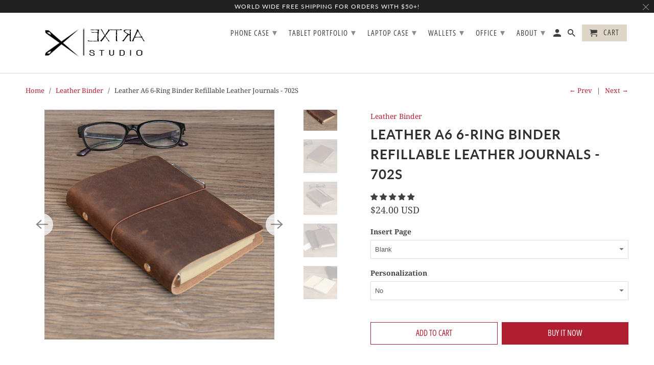

--- FILE ---
content_type: text/html; charset=utf-8
request_url: https://extra-studio.com/collections/leather-binder/products/leather-a6-6-ring-binder-refillable-leather-journals
body_size: 38762
content:
<!DOCTYPE html>
<html lang="en">
  <head>
    <meta charset="utf-8">
    <meta http-equiv="cleartype" content="on">
    <meta name="robots" content="index,follow">
    <meta name="google-site-verification" content="oMECrm3Kiyhr9MnpHqUo0vNVZewI2NYTUp5yRA_oexI" />
    <!-- Global site tag (gtag.js) - Google Analytics -->
    <script async src="https://www.googletagmanager.com/gtag/js?id=UA-6363304-2"></script>
    <script>
      window.dataLayer = window.dataLayer || [];
      function gtag(){dataLayer.push(arguments);}
      gtag('js', new Date());

      gtag('config', 'UA-6363304-2');
    </script>
    <meta name="p:domain_verify" content="83196d1a4d5f34ef32fc8d923d6db275"/>
    
    <script type="text/javascript">
        (function(c,l,a,r,i,t,y){
            c[a]=c[a]||function(){(c[a].q=c[a].q||[]).push(arguments)};
            t=l.createElement(r);t.async=1;t.src="https://www.clarity.ms/tag/"+i;
            y=l.getElementsByTagName(r)[0];y.parentNode.insertBefore(t,y);
        })(window, document, "clarity", "script", "c4ysfj372f");
    </script>


    
    <title>Leather A6 6-Ring Binder Refillable Leather Journals - 702S - Extra Studio</title>

    
      <meta name="description" content="Leather A6 6-Ring Binder Refillable Leather Journals is a 6 ring binder in A6 size. It is a simplified Leather Journal that is refillable, and it also facilitate you to bring a pen with the leather journal. You can engrave your initials or company logos etc." />
    

    

<meta name="author" content="Extra Studio">
<meta property="og:url" content="https://extra-studio.com/products/leather-a6-6-ring-binder-refillable-leather-journals">
<meta property="og:site_name" content="Extra Studio">



  <meta property="og:type" content="product">
  <meta property="og:title" content="Leather A6 6-Ring Binder Refillable Leather Journals - 702S">
  
    
      <meta property="og:image" content="https://extra-studio.com/cdn/shop/products/il_fullxfull.1718359177_s76r_600x.jpg?v=1591028031">
      <meta property="og:image:secure_url" content="https://extra-studio.com/cdn/shop/products/il_fullxfull.1718359177_s76r_600x.jpg?v=1591028031">
      <meta property="og:image:width" content="1500">
      <meta property="og:image:height" content="1500">
      <meta property="og:image:alt" content="Leather A6 6-Ring Binder Refillable Leather Journals">
      
    
      <meta property="og:image" content="https://extra-studio.com/cdn/shop/products/il_fullxfull.1718359229_pn25_600x.jpg?v=1591028042">
      <meta property="og:image:secure_url" content="https://extra-studio.com/cdn/shop/products/il_fullxfull.1718359229_pn25_600x.jpg?v=1591028042">
      <meta property="og:image:width" content="1500">
      <meta property="og:image:height" content="1500">
      <meta property="og:image:alt" content="Leather A6 6-Ring Binder Refillable Leather Journals">
      
    
      <meta property="og:image" content="https://extra-studio.com/cdn/shop/products/il_fullxfull.1718359273_jaoq_600x.jpg?v=1591028049">
      <meta property="og:image:secure_url" content="https://extra-studio.com/cdn/shop/products/il_fullxfull.1718359273_jaoq_600x.jpg?v=1591028049">
      <meta property="og:image:width" content="1500">
      <meta property="og:image:height" content="1500">
      <meta property="og:image:alt" content="Leather A6 6-Ring Binder Refillable Leather Journals">
      
    
  
  <meta property="product:price:amount" content="24.00">
  <meta property="product:price:currency" content="USD">



  <meta property="og:description" content="Leather A6 6-Ring Binder Refillable Leather Journals is a 6 ring binder in A6 size. It is a simplified Leather Journal that is refillable, and it also facilitate you to bring a pen with the leather journal. You can engrave your initials or company logos etc.">




<meta name="twitter:card" content="summary">

  <meta name="twitter:title" content="Leather A6 6-Ring Binder Refillable Leather Journals - 702S">
  <meta name="twitter:description" content="Product Leather A6 6-Ring Binder Refillable Leather Journals Specification Materials: Top grain cow leather with metal ring binder Color: Brown A5 - No A5 size for this model A6 - Cover size: 5.25x7.25 inch;  Inner 6 Hole Refills size: 4.2 X 6.7 inches / 10.5x17 cm (A6 paper) It comes with insert paper ( 160 page ) Production Method: Handmade Product Model: 702S *The Color and Texture of the leathers are all slightly different because these are all natural geniuine leathers without any artificial colors. Refill Papers It&#39;s suitable for standard A5 / A6 6-Holes papers. You can also buy more here. Description Our Handmade Leather A6 6-Ring Binder Refillable Leather Journals is high quality genuine leather journal cover with insert papers, and can be refilled. It&#39;s made from genuine top grade oiled leather, and will be aged beautifully over">
  <meta name="twitter:image:width" content="240">
  <meta name="twitter:image:height" content="240">
  <meta name="twitter:image" content="https://extra-studio.com/cdn/shop/products/il_fullxfull.1718359177_s76r_240x.jpg?v=1591028031">
  <meta name="twitter:image:alt" content="Leather A6 6-Ring Binder Refillable Leather Journals">



    
      <link rel="prev" href="/collections/leather-binder/products/distressed-leather-journal-a5-ring-binder-travel-organizer-notebook">
    
    
      <link rel="next" href="/collections/leather-binder/products/personalized-leather-a6-a5-6-ring-binder-708-distressed-brown">
    

    <!-- Mobile Specific Metas -->
    <meta name="HandheldFriendly" content="True">
    <meta name="MobileOptimized" content="320">
    <meta name="viewport" content="width=device-width,initial-scale=1">
    <meta name="theme-color" content="#ffffff">

    <!-- Stylesheets for Retina 4.7.1 -->
    <link href="//extra-studio.com/cdn/shop/t/35/assets/styles.scss.css?v=172422658515606332941766840631" rel="stylesheet" type="text/css" media="all" />
    <!--[if lte IE 9]>
      <link href="//extra-studio.com/cdn/shop/t/35/assets/ie.css?v=16370617434440559491591236535" rel="stylesheet" type="text/css" media="all" />
    <![endif]-->

    
      <link rel="shortcut icon" type="image/x-icon" href="//extra-studio.com/cdn/shop/t/35/assets/favicon.png?v=148718616098839658131591236514">
    

    <link rel="canonical" href="https://extra-studio.com/products/leather-a6-6-ring-binder-refillable-leather-journals" />

    <script>
      
Shopify = window.Shopify || {};Shopify.routes =Shopify.routes || {};Shopify.routes.cart_url = "\/cart";
    </script>

    

    <script src="//extra-studio.com/cdn/shop/t/35/assets/app.js?v=2829714740779736251652865116" type="text/javascript"></script>
    <script>window.performance && window.performance.mark && window.performance.mark('shopify.content_for_header.start');</script><meta name="google-site-verification" content="oMECrm3Kiyhr9MnpHqUo0vNVZewI2NYTUp5yRA_oexI">
<meta id="shopify-digital-wallet" name="shopify-digital-wallet" content="/7308507/digital_wallets/dialog">
<meta name="shopify-checkout-api-token" content="16976948311e80079f1efc687c13834b">
<meta id="in-context-paypal-metadata" data-shop-id="7308507" data-venmo-supported="false" data-environment="production" data-locale="en_US" data-paypal-v4="true" data-currency="USD">
<link rel="alternate" hreflang="x-default" href="https://extra-studio.com/products/leather-a6-6-ring-binder-refillable-leather-journals">
<link rel="alternate" hreflang="en" href="https://extra-studio.com/products/leather-a6-6-ring-binder-refillable-leather-journals">
<link rel="alternate" hreflang="en-CA" href="https://extra-studio.com/en-ca/products/leather-a6-6-ring-binder-refillable-leather-journals">
<link rel="alternate" type="application/json+oembed" href="https://extra-studio.com/products/leather-a6-6-ring-binder-refillable-leather-journals.oembed">
<script async="async" src="/checkouts/internal/preloads.js?locale=en-US"></script>
<script id="shopify-features" type="application/json">{"accessToken":"16976948311e80079f1efc687c13834b","betas":["rich-media-storefront-analytics"],"domain":"extra-studio.com","predictiveSearch":true,"shopId":7308507,"locale":"en"}</script>
<script>var Shopify = Shopify || {};
Shopify.shop = "extrastudio-3.myshopify.com";
Shopify.locale = "en";
Shopify.currency = {"active":"USD","rate":"1.0"};
Shopify.country = "US";
Shopify.theme = {"name":"Retina4.7.1 v1","id":83039092817,"schema_name":"Retina","schema_version":"4.7.1","theme_store_id":null,"role":"main"};
Shopify.theme.handle = "null";
Shopify.theme.style = {"id":null,"handle":null};
Shopify.cdnHost = "extra-studio.com/cdn";
Shopify.routes = Shopify.routes || {};
Shopify.routes.root = "/";</script>
<script type="module">!function(o){(o.Shopify=o.Shopify||{}).modules=!0}(window);</script>
<script>!function(o){function n(){var o=[];function n(){o.push(Array.prototype.slice.apply(arguments))}return n.q=o,n}var t=o.Shopify=o.Shopify||{};t.loadFeatures=n(),t.autoloadFeatures=n()}(window);</script>
<script id="shop-js-analytics" type="application/json">{"pageType":"product"}</script>
<script defer="defer" async type="module" src="//extra-studio.com/cdn/shopifycloud/shop-js/modules/v2/client.init-shop-cart-sync_C5BV16lS.en.esm.js"></script>
<script defer="defer" async type="module" src="//extra-studio.com/cdn/shopifycloud/shop-js/modules/v2/chunk.common_CygWptCX.esm.js"></script>
<script type="module">
  await import("//extra-studio.com/cdn/shopifycloud/shop-js/modules/v2/client.init-shop-cart-sync_C5BV16lS.en.esm.js");
await import("//extra-studio.com/cdn/shopifycloud/shop-js/modules/v2/chunk.common_CygWptCX.esm.js");

  window.Shopify.SignInWithShop?.initShopCartSync?.({"fedCMEnabled":true,"windoidEnabled":true});

</script>
<script>(function() {
  var isLoaded = false;
  function asyncLoad() {
    if (isLoaded) return;
    isLoaded = true;
    var urls = ["https:\/\/tabs.stationmade.com\/registered-scripts\/tabs-by-station.js?shop=extrastudio-3.myshopify.com"];
    for (var i = 0; i < urls.length; i++) {
      var s = document.createElement('script');
      s.type = 'text/javascript';
      s.async = true;
      s.src = urls[i];
      var x = document.getElementsByTagName('script')[0];
      x.parentNode.insertBefore(s, x);
    }
  };
  if(window.attachEvent) {
    window.attachEvent('onload', asyncLoad);
  } else {
    window.addEventListener('load', asyncLoad, false);
  }
})();</script>
<script id="__st">var __st={"a":7308507,"offset":28800,"reqid":"8a48b40d-4393-4f16-9e72-0ba26efe9e8c-1768731825","pageurl":"extra-studio.com\/collections\/leather-binder\/products\/leather-a6-6-ring-binder-refillable-leather-journals","u":"226581d1edbd","p":"product","rtyp":"product","rid":2813344284753};</script>
<script>window.ShopifyPaypalV4VisibilityTracking = true;</script>
<script id="captcha-bootstrap">!function(){'use strict';const t='contact',e='account',n='new_comment',o=[[t,t],['blogs',n],['comments',n],[t,'customer']],c=[[e,'customer_login'],[e,'guest_login'],[e,'recover_customer_password'],[e,'create_customer']],r=t=>t.map((([t,e])=>`form[action*='/${t}']:not([data-nocaptcha='true']) input[name='form_type'][value='${e}']`)).join(','),a=t=>()=>t?[...document.querySelectorAll(t)].map((t=>t.form)):[];function s(){const t=[...o],e=r(t);return a(e)}const i='password',u='form_key',d=['recaptcha-v3-token','g-recaptcha-response','h-captcha-response',i],f=()=>{try{return window.sessionStorage}catch{return}},m='__shopify_v',_=t=>t.elements[u];function p(t,e,n=!1){try{const o=window.sessionStorage,c=JSON.parse(o.getItem(e)),{data:r}=function(t){const{data:e,action:n}=t;return t[m]||n?{data:e,action:n}:{data:t,action:n}}(c);for(const[e,n]of Object.entries(r))t.elements[e]&&(t.elements[e].value=n);n&&o.removeItem(e)}catch(o){console.error('form repopulation failed',{error:o})}}const l='form_type',E='cptcha';function T(t){t.dataset[E]=!0}const w=window,h=w.document,L='Shopify',v='ce_forms',y='captcha';let A=!1;((t,e)=>{const n=(g='f06e6c50-85a8-45c8-87d0-21a2b65856fe',I='https://cdn.shopify.com/shopifycloud/storefront-forms-hcaptcha/ce_storefront_forms_captcha_hcaptcha.v1.5.2.iife.js',D={infoText:'Protected by hCaptcha',privacyText:'Privacy',termsText:'Terms'},(t,e,n)=>{const o=w[L][v],c=o.bindForm;if(c)return c(t,g,e,D).then(n);var r;o.q.push([[t,g,e,D],n]),r=I,A||(h.body.append(Object.assign(h.createElement('script'),{id:'captcha-provider',async:!0,src:r})),A=!0)});var g,I,D;w[L]=w[L]||{},w[L][v]=w[L][v]||{},w[L][v].q=[],w[L][y]=w[L][y]||{},w[L][y].protect=function(t,e){n(t,void 0,e),T(t)},Object.freeze(w[L][y]),function(t,e,n,w,h,L){const[v,y,A,g]=function(t,e,n){const i=e?o:[],u=t?c:[],d=[...i,...u],f=r(d),m=r(i),_=r(d.filter((([t,e])=>n.includes(e))));return[a(f),a(m),a(_),s()]}(w,h,L),I=t=>{const e=t.target;return e instanceof HTMLFormElement?e:e&&e.form},D=t=>v().includes(t);t.addEventListener('submit',(t=>{const e=I(t);if(!e)return;const n=D(e)&&!e.dataset.hcaptchaBound&&!e.dataset.recaptchaBound,o=_(e),c=g().includes(e)&&(!o||!o.value);(n||c)&&t.preventDefault(),c&&!n&&(function(t){try{if(!f())return;!function(t){const e=f();if(!e)return;const n=_(t);if(!n)return;const o=n.value;o&&e.removeItem(o)}(t);const e=Array.from(Array(32),(()=>Math.random().toString(36)[2])).join('');!function(t,e){_(t)||t.append(Object.assign(document.createElement('input'),{type:'hidden',name:u})),t.elements[u].value=e}(t,e),function(t,e){const n=f();if(!n)return;const o=[...t.querySelectorAll(`input[type='${i}']`)].map((({name:t})=>t)),c=[...d,...o],r={};for(const[a,s]of new FormData(t).entries())c.includes(a)||(r[a]=s);n.setItem(e,JSON.stringify({[m]:1,action:t.action,data:r}))}(t,e)}catch(e){console.error('failed to persist form',e)}}(e),e.submit())}));const S=(t,e)=>{t&&!t.dataset[E]&&(n(t,e.some((e=>e===t))),T(t))};for(const o of['focusin','change'])t.addEventListener(o,(t=>{const e=I(t);D(e)&&S(e,y())}));const B=e.get('form_key'),M=e.get(l),P=B&&M;t.addEventListener('DOMContentLoaded',(()=>{const t=y();if(P)for(const e of t)e.elements[l].value===M&&p(e,B);[...new Set([...A(),...v().filter((t=>'true'===t.dataset.shopifyCaptcha))])].forEach((e=>S(e,t)))}))}(h,new URLSearchParams(w.location.search),n,t,e,['guest_login'])})(!0,!0)}();</script>
<script integrity="sha256-4kQ18oKyAcykRKYeNunJcIwy7WH5gtpwJnB7kiuLZ1E=" data-source-attribution="shopify.loadfeatures" defer="defer" src="//extra-studio.com/cdn/shopifycloud/storefront/assets/storefront/load_feature-a0a9edcb.js" crossorigin="anonymous"></script>
<script data-source-attribution="shopify.dynamic_checkout.dynamic.init">var Shopify=Shopify||{};Shopify.PaymentButton=Shopify.PaymentButton||{isStorefrontPortableWallets:!0,init:function(){window.Shopify.PaymentButton.init=function(){};var t=document.createElement("script");t.src="https://extra-studio.com/cdn/shopifycloud/portable-wallets/latest/portable-wallets.en.js",t.type="module",document.head.appendChild(t)}};
</script>
<script data-source-attribution="shopify.dynamic_checkout.buyer_consent">
  function portableWalletsHideBuyerConsent(e){var t=document.getElementById("shopify-buyer-consent"),n=document.getElementById("shopify-subscription-policy-button");t&&n&&(t.classList.add("hidden"),t.setAttribute("aria-hidden","true"),n.removeEventListener("click",e))}function portableWalletsShowBuyerConsent(e){var t=document.getElementById("shopify-buyer-consent"),n=document.getElementById("shopify-subscription-policy-button");t&&n&&(t.classList.remove("hidden"),t.removeAttribute("aria-hidden"),n.addEventListener("click",e))}window.Shopify?.PaymentButton&&(window.Shopify.PaymentButton.hideBuyerConsent=portableWalletsHideBuyerConsent,window.Shopify.PaymentButton.showBuyerConsent=portableWalletsShowBuyerConsent);
</script>
<script>
  function portableWalletsCleanup(e){e&&e.src&&console.error("Failed to load portable wallets script "+e.src);var t=document.querySelectorAll("shopify-accelerated-checkout .shopify-payment-button__skeleton, shopify-accelerated-checkout-cart .wallet-cart-button__skeleton"),e=document.getElementById("shopify-buyer-consent");for(let e=0;e<t.length;e++)t[e].remove();e&&e.remove()}function portableWalletsNotLoadedAsModule(e){e instanceof ErrorEvent&&"string"==typeof e.message&&e.message.includes("import.meta")&&"string"==typeof e.filename&&e.filename.includes("portable-wallets")&&(window.removeEventListener("error",portableWalletsNotLoadedAsModule),window.Shopify.PaymentButton.failedToLoad=e,"loading"===document.readyState?document.addEventListener("DOMContentLoaded",window.Shopify.PaymentButton.init):window.Shopify.PaymentButton.init())}window.addEventListener("error",portableWalletsNotLoadedAsModule);
</script>

<script type="module" src="https://extra-studio.com/cdn/shopifycloud/portable-wallets/latest/portable-wallets.en.js" onError="portableWalletsCleanup(this)" crossorigin="anonymous"></script>
<script nomodule>
  document.addEventListener("DOMContentLoaded", portableWalletsCleanup);
</script>

<link id="shopify-accelerated-checkout-styles" rel="stylesheet" media="screen" href="https://extra-studio.com/cdn/shopifycloud/portable-wallets/latest/accelerated-checkout-backwards-compat.css" crossorigin="anonymous">
<style id="shopify-accelerated-checkout-cart">
        #shopify-buyer-consent {
  margin-top: 1em;
  display: inline-block;
  width: 100%;
}

#shopify-buyer-consent.hidden {
  display: none;
}

#shopify-subscription-policy-button {
  background: none;
  border: none;
  padding: 0;
  text-decoration: underline;
  font-size: inherit;
  cursor: pointer;
}

#shopify-subscription-policy-button::before {
  box-shadow: none;
}

      </style>

<script>window.performance && window.performance.mark && window.performance.mark('shopify.content_for_header.end');</script>

    <noscript>
      <style>
        img.lazyload[data-sizes="auto"] {
          display: none !important;
        }
        .image__fallback {
          width: 100vw;
          display: block !important;
          max-width: 100vw !important;
          margin-bottom: 0;
        }
        .no-js-only {
          display: inherit !important;
        }
        .icon-cart.cart-button {
          display: none;
        }
        .lazyload {
          opacity: 1;
          -webkit-filter: blur(0);
          filter: blur(0);
        }
        .animate_right,
        .animate_left,
        .animate_up,
        .animate_down {
          opacity: 1;
        }
        .product_section .product_form {
          opacity: 1;
        }
        .multi_select,
        form .select {
          display: block !important;
        }
        .swatch_options {
          display: none;
        }
        .primary_logo {
          display: block;
        }
      </style>
    </noscript>
    
<!-- Start of Judge.me Core -->
<link rel="dns-prefetch" href="https://cdn.judge.me/">
<script data-cfasync='false' class='jdgm-settings-script'>window.jdgmSettings={"pagination":5,"disable_web_reviews":false,"badge_no_review_text":"No reviews","badge_n_reviews_text":"{{ n }} review/reviews","hide_badge_preview_if_no_reviews":true,"badge_hide_text":false,"enforce_center_preview_badge":false,"widget_title":"Customer Reviews","widget_open_form_text":"Write a review","widget_close_form_text":"Cancel review","widget_refresh_page_text":"Refresh page","widget_summary_text":"Based on {{ number_of_reviews }} review/reviews","widget_no_review_text":"Be the first to write a review","widget_name_field_text":"Display name","widget_verified_name_field_text":"Verified Name (public)","widget_name_placeholder_text":"Display name","widget_required_field_error_text":"This field is required.","widget_email_field_text":"Email address","widget_verified_email_field_text":"Verified Email (private, can not be edited)","widget_email_placeholder_text":"Your email address","widget_email_field_error_text":"Please enter a valid email address.","widget_rating_field_text":"Rating","widget_review_title_field_text":"Review Title","widget_review_title_placeholder_text":"Give your review a title","widget_review_body_field_text":"Review content","widget_review_body_placeholder_text":"Start writing here...","widget_pictures_field_text":"Picture/Video (optional)","widget_submit_review_text":"Submit Review","widget_submit_verified_review_text":"Submit Verified Review","widget_submit_success_msg_with_auto_publish":"Thank you! Please refresh the page in a few moments to see your review. You can remove or edit your review by logging into \u003ca href='https://judge.me/login' target='_blank' rel='nofollow noopener'\u003eJudge.me\u003c/a\u003e","widget_submit_success_msg_no_auto_publish":"Thank you! Your review will be published as soon as it is approved by the shop admin. You can remove or edit your review by logging into \u003ca href='https://judge.me/login' target='_blank' rel='nofollow noopener'\u003eJudge.me\u003c/a\u003e","widget_show_default_reviews_out_of_total_text":"Showing {{ n_reviews_shown }} out of {{ n_reviews }} reviews.","widget_show_all_link_text":"Show all","widget_show_less_link_text":"Show less","widget_author_said_text":"{{ reviewer_name }} said:","widget_days_text":"{{ n }} days ago","widget_weeks_text":"{{ n }} week/weeks ago","widget_months_text":"{{ n }} month/months ago","widget_years_text":"{{ n }} year/years ago","widget_yesterday_text":"Yesterday","widget_today_text":"Today","widget_replied_text":"\u003e\u003e {{ shop_name }} replied:","widget_read_more_text":"Read more","widget_reviewer_name_as_initial":"","widget_rating_filter_color":"#fbcd0a","widget_rating_filter_see_all_text":"See all reviews","widget_sorting_most_recent_text":"Most Recent","widget_sorting_highest_rating_text":"Highest Rating","widget_sorting_lowest_rating_text":"Lowest Rating","widget_sorting_with_pictures_text":"Only Pictures","widget_sorting_most_helpful_text":"Most Helpful","widget_open_question_form_text":"Ask a question","widget_reviews_subtab_text":"Reviews","widget_questions_subtab_text":"Questions","widget_question_label_text":"Question","widget_answer_label_text":"Answer","widget_question_placeholder_text":"Write your question here","widget_submit_question_text":"Submit Question","widget_question_submit_success_text":"Thank you for your question! We will notify you once it gets answered.","verified_badge_text":"Verified","verified_badge_bg_color":"","verified_badge_text_color":"","verified_badge_placement":"left-of-reviewer-name","widget_review_max_height":"","widget_hide_border":false,"widget_social_share":false,"widget_thumb":false,"widget_review_location_show":false,"widget_location_format":"","all_reviews_include_out_of_store_products":true,"all_reviews_out_of_store_text":"(out of store)","all_reviews_pagination":100,"all_reviews_product_name_prefix_text":"about","enable_review_pictures":false,"enable_question_anwser":false,"widget_theme":"default","review_date_format":"mm/dd/yyyy","default_sort_method":"most-recent","widget_product_reviews_subtab_text":"Product Reviews","widget_shop_reviews_subtab_text":"Shop Reviews","widget_other_products_reviews_text":"Reviews for other products","widget_store_reviews_subtab_text":"Store reviews","widget_no_store_reviews_text":"This store hasn't received any reviews yet","widget_web_restriction_product_reviews_text":"This product hasn't received any reviews yet","widget_no_items_text":"No items found","widget_show_more_text":"Show more","widget_write_a_store_review_text":"Write a Store Review","widget_other_languages_heading":"Reviews in Other Languages","widget_translate_review_text":"Translate review to {{ language }}","widget_translating_review_text":"Translating...","widget_show_original_translation_text":"Show original ({{ language }})","widget_translate_review_failed_text":"Review couldn't be translated.","widget_translate_review_retry_text":"Retry","widget_translate_review_try_again_later_text":"Try again later","show_product_url_for_grouped_product":false,"widget_sorting_pictures_first_text":"Pictures First","show_pictures_on_all_rev_page_mobile":false,"show_pictures_on_all_rev_page_desktop":false,"floating_tab_hide_mobile_install_preference":false,"floating_tab_button_name":"★ Reviews","floating_tab_title":"Let customers speak for us","floating_tab_button_color":"","floating_tab_button_background_color":"","floating_tab_url":"","floating_tab_url_enabled":false,"floating_tab_tab_style":"text","all_reviews_text_badge_text":"Customers rate us {{ shop.metafields.judgeme.all_reviews_rating | round: 1 }}/5 based on {{ shop.metafields.judgeme.all_reviews_count }} reviews.","all_reviews_text_badge_text_branded_style":"{{ shop.metafields.judgeme.all_reviews_rating | round: 1 }} out of 5 stars based on {{ shop.metafields.judgeme.all_reviews_count }} reviews","is_all_reviews_text_badge_a_link":false,"show_stars_for_all_reviews_text_badge":false,"all_reviews_text_badge_url":"","all_reviews_text_style":"text","all_reviews_text_color_style":"judgeme_brand_color","all_reviews_text_color":"#108474","all_reviews_text_show_jm_brand":true,"featured_carousel_show_header":true,"featured_carousel_title":"Let customers speak for us","testimonials_carousel_title":"Customers are saying","videos_carousel_title":"Real customer stories","cards_carousel_title":"Customers are saying","featured_carousel_count_text":"from {{ n }} reviews","featured_carousel_add_link_to_all_reviews_page":false,"featured_carousel_url":"","featured_carousel_show_images":true,"featured_carousel_autoslide_interval":5,"featured_carousel_arrows_on_the_sides":false,"featured_carousel_height":250,"featured_carousel_width":80,"featured_carousel_image_size":0,"featured_carousel_image_height":250,"featured_carousel_arrow_color":"#eeeeee","verified_count_badge_style":"vintage","verified_count_badge_orientation":"horizontal","verified_count_badge_color_style":"judgeme_brand_color","verified_count_badge_color":"#108474","is_verified_count_badge_a_link":false,"verified_count_badge_url":"","verified_count_badge_show_jm_brand":true,"widget_rating_preset_default":5,"widget_first_sub_tab":"product-reviews","widget_show_histogram":true,"widget_histogram_use_custom_color":false,"widget_pagination_use_custom_color":false,"widget_star_use_custom_color":false,"widget_verified_badge_use_custom_color":false,"widget_write_review_use_custom_color":false,"picture_reminder_submit_button":"Upload Pictures","enable_review_videos":false,"mute_video_by_default":false,"widget_sorting_videos_first_text":"Videos First","widget_review_pending_text":"Pending","featured_carousel_items_for_large_screen":3,"social_share_options_order":"Facebook,Twitter","remove_microdata_snippet":true,"disable_json_ld":false,"enable_json_ld_products":false,"preview_badge_show_question_text":false,"preview_badge_no_question_text":"No questions","preview_badge_n_question_text":"{{ number_of_questions }} question/questions","qa_badge_show_icon":false,"qa_badge_position":"same-row","remove_judgeme_branding":false,"widget_add_search_bar":false,"widget_search_bar_placeholder":"Search","widget_sorting_verified_only_text":"Verified only","featured_carousel_theme":"default","featured_carousel_show_rating":true,"featured_carousel_show_title":true,"featured_carousel_show_body":true,"featured_carousel_show_date":false,"featured_carousel_show_reviewer":true,"featured_carousel_show_product":false,"featured_carousel_header_background_color":"#108474","featured_carousel_header_text_color":"#ffffff","featured_carousel_name_product_separator":"reviewed","featured_carousel_full_star_background":"#108474","featured_carousel_empty_star_background":"#dadada","featured_carousel_vertical_theme_background":"#f9fafb","featured_carousel_verified_badge_enable":false,"featured_carousel_verified_badge_color":"#108474","featured_carousel_border_style":"round","featured_carousel_review_line_length_limit":3,"featured_carousel_more_reviews_button_text":"Read more reviews","featured_carousel_view_product_button_text":"View product","all_reviews_page_load_reviews_on":"scroll","all_reviews_page_load_more_text":"Load More Reviews","disable_fb_tab_reviews":false,"enable_ajax_cdn_cache":false,"widget_public_name_text":"displayed publicly like","default_reviewer_name":"John Smith","default_reviewer_name_has_non_latin":true,"widget_reviewer_anonymous":"Anonymous","medals_widget_title":"Judge.me Review Medals","medals_widget_background_color":"#f9fafb","medals_widget_position":"footer_all_pages","medals_widget_border_color":"#f9fafb","medals_widget_verified_text_position":"left","medals_widget_use_monochromatic_version":false,"medals_widget_elements_color":"#108474","show_reviewer_avatar":true,"widget_invalid_yt_video_url_error_text":"Not a YouTube video URL","widget_max_length_field_error_text":"Please enter no more than {0} characters.","widget_show_country_flag":false,"widget_show_collected_via_shop_app":true,"widget_verified_by_shop_badge_style":"light","widget_verified_by_shop_text":"Verified by Shop","widget_show_photo_gallery":false,"widget_load_with_code_splitting":true,"widget_ugc_install_preference":false,"widget_ugc_title":"Made by us, Shared by you","widget_ugc_subtitle":"Tag us to see your picture featured in our page","widget_ugc_arrows_color":"#ffffff","widget_ugc_primary_button_text":"Buy Now","widget_ugc_primary_button_background_color":"#108474","widget_ugc_primary_button_text_color":"#ffffff","widget_ugc_primary_button_border_width":"0","widget_ugc_primary_button_border_style":"none","widget_ugc_primary_button_border_color":"#108474","widget_ugc_primary_button_border_radius":"25","widget_ugc_secondary_button_text":"Load More","widget_ugc_secondary_button_background_color":"#ffffff","widget_ugc_secondary_button_text_color":"#108474","widget_ugc_secondary_button_border_width":"2","widget_ugc_secondary_button_border_style":"solid","widget_ugc_secondary_button_border_color":"#108474","widget_ugc_secondary_button_border_radius":"25","widget_ugc_reviews_button_text":"View Reviews","widget_ugc_reviews_button_background_color":"#ffffff","widget_ugc_reviews_button_text_color":"#108474","widget_ugc_reviews_button_border_width":"2","widget_ugc_reviews_button_border_style":"solid","widget_ugc_reviews_button_border_color":"#108474","widget_ugc_reviews_button_border_radius":"25","widget_ugc_reviews_button_link_to":"judgeme-reviews-page","widget_ugc_show_post_date":true,"widget_ugc_max_width":"800","widget_rating_metafield_value_type":true,"widget_primary_color":"#108474","widget_enable_secondary_color":false,"widget_secondary_color":"#edf5f5","widget_summary_average_rating_text":"{{ average_rating }} out of 5","widget_media_grid_title":"Customer photos \u0026 videos","widget_media_grid_see_more_text":"See more","widget_round_style":false,"widget_show_product_medals":true,"widget_verified_by_judgeme_text":"Verified by Judge.me","widget_show_store_medals":true,"widget_verified_by_judgeme_text_in_store_medals":"Verified by Judge.me","widget_media_field_exceed_quantity_message":"Sorry, we can only accept {{ max_media }} for one review.","widget_media_field_exceed_limit_message":"{{ file_name }} is too large, please select a {{ media_type }} less than {{ size_limit }}MB.","widget_review_submitted_text":"Review Submitted!","widget_question_submitted_text":"Question Submitted!","widget_close_form_text_question":"Cancel","widget_write_your_answer_here_text":"Write your answer here","widget_enabled_branded_link":true,"widget_show_collected_by_judgeme":false,"widget_reviewer_name_color":"","widget_write_review_text_color":"","widget_write_review_bg_color":"","widget_collected_by_judgeme_text":"collected by Judge.me","widget_pagination_type":"standard","widget_load_more_text":"Load More","widget_load_more_color":"#108474","widget_full_review_text":"Full Review","widget_read_more_reviews_text":"Read More Reviews","widget_read_questions_text":"Read Questions","widget_questions_and_answers_text":"Questions \u0026 Answers","widget_verified_by_text":"Verified by","widget_verified_text":"Verified","widget_number_of_reviews_text":"{{ number_of_reviews }} reviews","widget_back_button_text":"Back","widget_next_button_text":"Next","widget_custom_forms_filter_button":"Filters","custom_forms_style":"vertical","widget_show_review_information":false,"how_reviews_are_collected":"How reviews are collected?","widget_show_review_keywords":false,"widget_gdpr_statement":"How we use your data: We'll only contact you about the review you left, and only if necessary. By submitting your review, you agree to Judge.me's \u003ca href='https://judge.me/terms' target='_blank' rel='nofollow noopener'\u003eterms\u003c/a\u003e, \u003ca href='https://judge.me/privacy' target='_blank' rel='nofollow noopener'\u003eprivacy\u003c/a\u003e and \u003ca href='https://judge.me/content-policy' target='_blank' rel='nofollow noopener'\u003econtent\u003c/a\u003e policies.","widget_multilingual_sorting_enabled":false,"widget_translate_review_content_enabled":false,"widget_translate_review_content_method":"manual","popup_widget_review_selection":"automatically_with_pictures","popup_widget_round_border_style":true,"popup_widget_show_title":true,"popup_widget_show_body":true,"popup_widget_show_reviewer":false,"popup_widget_show_product":true,"popup_widget_show_pictures":true,"popup_widget_use_review_picture":true,"popup_widget_show_on_home_page":true,"popup_widget_show_on_product_page":true,"popup_widget_show_on_collection_page":true,"popup_widget_show_on_cart_page":true,"popup_widget_position":"bottom_left","popup_widget_first_review_delay":5,"popup_widget_duration":5,"popup_widget_interval":5,"popup_widget_review_count":5,"popup_widget_hide_on_mobile":true,"review_snippet_widget_round_border_style":true,"review_snippet_widget_card_color":"#FFFFFF","review_snippet_widget_slider_arrows_background_color":"#FFFFFF","review_snippet_widget_slider_arrows_color":"#000000","review_snippet_widget_star_color":"#108474","show_product_variant":false,"all_reviews_product_variant_label_text":"Variant: ","widget_show_verified_branding":false,"widget_ai_summary_title":"Customers say","widget_ai_summary_disclaimer":"AI-powered review summary based on recent customer reviews","widget_show_ai_summary":false,"widget_show_ai_summary_bg":false,"widget_show_review_title_input":true,"redirect_reviewers_invited_via_email":"review_widget","request_store_review_after_product_review":false,"request_review_other_products_in_order":false,"review_form_color_scheme":"default","review_form_corner_style":"square","review_form_star_color":{},"review_form_text_color":"#333333","review_form_background_color":"#ffffff","review_form_field_background_color":"#fafafa","review_form_button_color":{},"review_form_button_text_color":"#ffffff","review_form_modal_overlay_color":"#000000","review_content_screen_title_text":"How would you rate this product?","review_content_introduction_text":"We would love it if you would share a bit about your experience.","store_review_form_title_text":"How would you rate this store?","store_review_form_introduction_text":"We would love it if you would share a bit about your experience.","show_review_guidance_text":true,"one_star_review_guidance_text":"Poor","five_star_review_guidance_text":"Great","customer_information_screen_title_text":"About you","customer_information_introduction_text":"Please tell us more about you.","custom_questions_screen_title_text":"Your experience in more detail","custom_questions_introduction_text":"Here are a few questions to help us understand more about your experience.","review_submitted_screen_title_text":"Thanks for your review!","review_submitted_screen_thank_you_text":"We are processing it and it will appear on the store soon.","review_submitted_screen_email_verification_text":"Please confirm your email by clicking the link we just sent you. This helps us keep reviews authentic.","review_submitted_request_store_review_text":"Would you like to share your experience of shopping with us?","review_submitted_review_other_products_text":"Would you like to review these products?","store_review_screen_title_text":"Would you like to share your experience of shopping with us?","store_review_introduction_text":"We value your feedback and use it to improve. Please share any thoughts or suggestions you have.","reviewer_media_screen_title_picture_text":"Share a picture","reviewer_media_introduction_picture_text":"Upload a photo to support your review.","reviewer_media_screen_title_video_text":"Share a video","reviewer_media_introduction_video_text":"Upload a video to support your review.","reviewer_media_screen_title_picture_or_video_text":"Share a picture or video","reviewer_media_introduction_picture_or_video_text":"Upload a photo or video to support your review.","reviewer_media_youtube_url_text":"Paste your Youtube URL here","advanced_settings_next_step_button_text":"Next","advanced_settings_close_review_button_text":"Close","modal_write_review_flow":false,"write_review_flow_required_text":"Required","write_review_flow_privacy_message_text":"We respect your privacy.","write_review_flow_anonymous_text":"Post review as anonymous","write_review_flow_visibility_text":"This won't be visible to other customers.","write_review_flow_multiple_selection_help_text":"Select as many as you like","write_review_flow_single_selection_help_text":"Select one option","write_review_flow_required_field_error_text":"This field is required","write_review_flow_invalid_email_error_text":"Please enter a valid email address","write_review_flow_max_length_error_text":"Max. {{ max_length }} characters.","write_review_flow_media_upload_text":"\u003cb\u003eClick to upload\u003c/b\u003e or drag and drop","write_review_flow_gdpr_statement":"We'll only contact you about your review if necessary. By submitting your review, you agree to our \u003ca href='https://judge.me/terms' target='_blank' rel='nofollow noopener'\u003eterms and conditions\u003c/a\u003e and \u003ca href='https://judge.me/privacy' target='_blank' rel='nofollow noopener'\u003eprivacy policy\u003c/a\u003e.","rating_only_reviews_enabled":false,"show_negative_reviews_help_screen":false,"new_review_flow_help_screen_rating_threshold":3,"negative_review_resolution_screen_title_text":"Tell us more","negative_review_resolution_text":"Your experience matters to us. If there were issues with your purchase, we're here to help. Feel free to reach out to us, we'd love the opportunity to make things right.","negative_review_resolution_button_text":"Contact us","negative_review_resolution_proceed_with_review_text":"Leave a review","negative_review_resolution_subject":"Issue with purchase from {{ shop_name }}.{{ order_name }}","preview_badge_collection_page_install_status":false,"widget_review_custom_css":"","preview_badge_custom_css":"","preview_badge_stars_count":"5-stars","featured_carousel_custom_css":"","floating_tab_custom_css":"","all_reviews_widget_custom_css":"","medals_widget_custom_css":"","verified_badge_custom_css":"","all_reviews_text_custom_css":"","transparency_badges_collected_via_store_invite":false,"transparency_badges_from_another_provider":false,"transparency_badges_collected_from_store_visitor":false,"transparency_badges_collected_by_verified_review_provider":false,"transparency_badges_earned_reward":false,"transparency_badges_collected_via_store_invite_text":"Review collected via store invitation","transparency_badges_from_another_provider_text":"Review collected from another provider","transparency_badges_collected_from_store_visitor_text":"Review collected from a store visitor","transparency_badges_written_in_google_text":"Review written in Google","transparency_badges_written_in_etsy_text":"Review written in Etsy","transparency_badges_written_in_shop_app_text":"Review written in Shop App","transparency_badges_earned_reward_text":"Review earned a reward for future purchase","product_review_widget_per_page":10,"widget_store_review_label_text":"Review about the store","checkout_comment_extension_title_on_product_page":"Customer Comments","checkout_comment_extension_num_latest_comment_show":5,"checkout_comment_extension_format":"name_and_timestamp","checkout_comment_customer_name":"last_initial","checkout_comment_comment_notification":true,"preview_badge_collection_page_install_preference":true,"preview_badge_home_page_install_preference":false,"preview_badge_product_page_install_preference":true,"review_widget_install_preference":"","review_carousel_install_preference":false,"floating_reviews_tab_install_preference":"none","verified_reviews_count_badge_install_preference":false,"all_reviews_text_install_preference":false,"review_widget_best_location":true,"judgeme_medals_install_preference":false,"review_widget_revamp_enabled":false,"review_widget_qna_enabled":false,"review_widget_header_theme":"minimal","review_widget_widget_title_enabled":true,"review_widget_header_text_size":"medium","review_widget_header_text_weight":"regular","review_widget_average_rating_style":"compact","review_widget_bar_chart_enabled":true,"review_widget_bar_chart_type":"numbers","review_widget_bar_chart_style":"standard","review_widget_expanded_media_gallery_enabled":false,"review_widget_reviews_section_theme":"standard","review_widget_image_style":"thumbnails","review_widget_review_image_ratio":"square","review_widget_stars_size":"medium","review_widget_verified_badge":"standard_text","review_widget_review_title_text_size":"medium","review_widget_review_text_size":"medium","review_widget_review_text_length":"medium","review_widget_number_of_columns_desktop":3,"review_widget_carousel_transition_speed":5,"review_widget_custom_questions_answers_display":"always","review_widget_button_text_color":"#FFFFFF","review_widget_text_color":"#000000","review_widget_lighter_text_color":"#7B7B7B","review_widget_corner_styling":"soft","review_widget_review_word_singular":"review","review_widget_review_word_plural":"reviews","review_widget_voting_label":"Helpful?","review_widget_shop_reply_label":"Reply from {{ shop_name }}:","review_widget_filters_title":"Filters","qna_widget_question_word_singular":"Question","qna_widget_question_word_plural":"Questions","qna_widget_answer_reply_label":"Answer from {{ answerer_name }}:","qna_content_screen_title_text":"Ask a question about this product","qna_widget_question_required_field_error_text":"Please enter your question.","qna_widget_flow_gdpr_statement":"We'll only contact you about your question if necessary. By submitting your question, you agree to our \u003ca href='https://judge.me/terms' target='_blank' rel='nofollow noopener'\u003eterms and conditions\u003c/a\u003e and \u003ca href='https://judge.me/privacy' target='_blank' rel='nofollow noopener'\u003eprivacy policy\u003c/a\u003e.","qna_widget_question_submitted_text":"Thanks for your question!","qna_widget_close_form_text_question":"Close","qna_widget_question_submit_success_text":"We’ll notify you by email when your question is answered.","all_reviews_widget_v2025_enabled":false,"all_reviews_widget_v2025_header_theme":"default","all_reviews_widget_v2025_widget_title_enabled":true,"all_reviews_widget_v2025_header_text_size":"medium","all_reviews_widget_v2025_header_text_weight":"regular","all_reviews_widget_v2025_average_rating_style":"compact","all_reviews_widget_v2025_bar_chart_enabled":true,"all_reviews_widget_v2025_bar_chart_type":"numbers","all_reviews_widget_v2025_bar_chart_style":"standard","all_reviews_widget_v2025_expanded_media_gallery_enabled":false,"all_reviews_widget_v2025_show_store_medals":true,"all_reviews_widget_v2025_show_photo_gallery":true,"all_reviews_widget_v2025_show_review_keywords":false,"all_reviews_widget_v2025_show_ai_summary":false,"all_reviews_widget_v2025_show_ai_summary_bg":false,"all_reviews_widget_v2025_add_search_bar":false,"all_reviews_widget_v2025_default_sort_method":"most-recent","all_reviews_widget_v2025_reviews_per_page":10,"all_reviews_widget_v2025_reviews_section_theme":"default","all_reviews_widget_v2025_image_style":"thumbnails","all_reviews_widget_v2025_review_image_ratio":"square","all_reviews_widget_v2025_stars_size":"medium","all_reviews_widget_v2025_verified_badge":"bold_badge","all_reviews_widget_v2025_review_title_text_size":"medium","all_reviews_widget_v2025_review_text_size":"medium","all_reviews_widget_v2025_review_text_length":"medium","all_reviews_widget_v2025_number_of_columns_desktop":3,"all_reviews_widget_v2025_carousel_transition_speed":5,"all_reviews_widget_v2025_custom_questions_answers_display":"always","all_reviews_widget_v2025_show_product_variant":false,"all_reviews_widget_v2025_show_reviewer_avatar":true,"all_reviews_widget_v2025_reviewer_name_as_initial":"","all_reviews_widget_v2025_review_location_show":false,"all_reviews_widget_v2025_location_format":"","all_reviews_widget_v2025_show_country_flag":false,"all_reviews_widget_v2025_verified_by_shop_badge_style":"light","all_reviews_widget_v2025_social_share":false,"all_reviews_widget_v2025_social_share_options_order":"Facebook,Twitter,LinkedIn,Pinterest","all_reviews_widget_v2025_pagination_type":"standard","all_reviews_widget_v2025_button_text_color":"#FFFFFF","all_reviews_widget_v2025_text_color":"#000000","all_reviews_widget_v2025_lighter_text_color":"#7B7B7B","all_reviews_widget_v2025_corner_styling":"soft","all_reviews_widget_v2025_title":"Customer reviews","all_reviews_widget_v2025_ai_summary_title":"Customers say about this store","all_reviews_widget_v2025_no_review_text":"Be the first to write a review","platform":"shopify","branding_url":"https://app.judge.me/reviews/stores/extra-studio.com","branding_text":"Powered by Judge.me","locale":"en","reply_name":"Extra Studio","widget_version":"2.1","footer":true,"autopublish":true,"review_dates":true,"enable_custom_form":false,"shop_use_review_site":true,"shop_locale":"en","enable_multi_locales_translations":false,"show_review_title_input":true,"review_verification_email_status":"always","can_be_branded":true,"reply_name_text":"Extra Studio"};</script> <style class='jdgm-settings-style'>.jdgm-xx{left:0}.jdgm-histogram .jdgm-histogram__bar-content{background:#fbcd0a}.jdgm-histogram .jdgm-histogram__bar:after{background:#fbcd0a}.jdgm-prev-badge[data-average-rating='0.00']{display:none !important}.jdgm-author-all-initials{display:none !important}.jdgm-author-last-initial{display:none !important}.jdgm-rev-widg__title{visibility:hidden}.jdgm-rev-widg__summary-text{visibility:hidden}.jdgm-prev-badge__text{visibility:hidden}.jdgm-rev__replier:before{content:'Extra Studio'}.jdgm-rev__prod-link-prefix:before{content:'about'}.jdgm-rev__variant-label:before{content:'Variant: '}.jdgm-rev__out-of-store-text:before{content:'(out of store)'}@media only screen and (min-width: 768px){.jdgm-rev__pics .jdgm-rev_all-rev-page-picture-separator,.jdgm-rev__pics .jdgm-rev__product-picture{display:none}}@media only screen and (max-width: 768px){.jdgm-rev__pics .jdgm-rev_all-rev-page-picture-separator,.jdgm-rev__pics .jdgm-rev__product-picture{display:none}}.jdgm-preview-badge[data-template="index"]{display:none !important}.jdgm-verified-count-badget[data-from-snippet="true"]{display:none !important}.jdgm-carousel-wrapper[data-from-snippet="true"]{display:none !important}.jdgm-all-reviews-text[data-from-snippet="true"]{display:none !important}.jdgm-medals-section[data-from-snippet="true"]{display:none !important}.jdgm-ugc-media-wrapper[data-from-snippet="true"]{display:none !important}.jdgm-rev__transparency-badge[data-badge-type="review_collected_via_store_invitation"]{display:none !important}.jdgm-rev__transparency-badge[data-badge-type="review_collected_from_another_provider"]{display:none !important}.jdgm-rev__transparency-badge[data-badge-type="review_collected_from_store_visitor"]{display:none !important}.jdgm-rev__transparency-badge[data-badge-type="review_written_in_etsy"]{display:none !important}.jdgm-rev__transparency-badge[data-badge-type="review_written_in_google_business"]{display:none !important}.jdgm-rev__transparency-badge[data-badge-type="review_written_in_shop_app"]{display:none !important}.jdgm-rev__transparency-badge[data-badge-type="review_earned_for_future_purchase"]{display:none !important}
</style> <style class='jdgm-settings-style'></style>

  
  
  
  <style class='jdgm-miracle-styles'>
  @-webkit-keyframes jdgm-spin{0%{-webkit-transform:rotate(0deg);-ms-transform:rotate(0deg);transform:rotate(0deg)}100%{-webkit-transform:rotate(359deg);-ms-transform:rotate(359deg);transform:rotate(359deg)}}@keyframes jdgm-spin{0%{-webkit-transform:rotate(0deg);-ms-transform:rotate(0deg);transform:rotate(0deg)}100%{-webkit-transform:rotate(359deg);-ms-transform:rotate(359deg);transform:rotate(359deg)}}@font-face{font-family:'JudgemeStar';src:url("[data-uri]") format("woff");font-weight:normal;font-style:normal}.jdgm-star{font-family:'JudgemeStar';display:inline !important;text-decoration:none !important;padding:0 4px 0 0 !important;margin:0 !important;font-weight:bold;opacity:1;-webkit-font-smoothing:antialiased;-moz-osx-font-smoothing:grayscale}.jdgm-star:hover{opacity:1}.jdgm-star:last-of-type{padding:0 !important}.jdgm-star.jdgm--on:before{content:"\e000"}.jdgm-star.jdgm--off:before{content:"\e001"}.jdgm-star.jdgm--half:before{content:"\e002"}.jdgm-widget *{margin:0;line-height:1.4;-webkit-box-sizing:border-box;-moz-box-sizing:border-box;box-sizing:border-box;-webkit-overflow-scrolling:touch}.jdgm-hidden{display:none !important;visibility:hidden !important}.jdgm-temp-hidden{display:none}.jdgm-spinner{width:40px;height:40px;margin:auto;border-radius:50%;border-top:2px solid #eee;border-right:2px solid #eee;border-bottom:2px solid #eee;border-left:2px solid #ccc;-webkit-animation:jdgm-spin 0.8s infinite linear;animation:jdgm-spin 0.8s infinite linear}.jdgm-prev-badge{display:block !important}

</style>


  
  
   


<script data-cfasync='false' class='jdgm-script'>
!function(e){window.jdgm=window.jdgm||{},jdgm.CDN_HOST="https://cdn.judge.me/",
jdgm.docReady=function(d){(e.attachEvent?"complete"===e.readyState:"loading"!==e.readyState)?
setTimeout(d,0):e.addEventListener("DOMContentLoaded",d)},jdgm.loadCSS=function(d,t,o,s){
!o&&jdgm.loadCSS.requestedUrls.indexOf(d)>=0||(jdgm.loadCSS.requestedUrls.push(d),
(s=e.createElement("link")).rel="stylesheet",s.class="jdgm-stylesheet",s.media="nope!",
s.href=d,s.onload=function(){this.media="all",t&&setTimeout(t)},e.body.appendChild(s))},
jdgm.loadCSS.requestedUrls=[],jdgm.docReady(function(){(window.jdgmLoadCSS||e.querySelectorAll(
".jdgm-widget, .jdgm-all-reviews-page").length>0)&&(jdgmSettings.widget_load_with_code_splitting?
parseFloat(jdgmSettings.widget_version)>=3?jdgm.loadCSS(jdgm.CDN_HOST+"widget_v3/base.css"):
jdgm.loadCSS(jdgm.CDN_HOST+"widget/base.css"):jdgm.loadCSS(jdgm.CDN_HOST+"shopify_v2.css"))})}(document);
</script>
<script async data-cfasync="false" type="text/javascript" src="https://cdn.judge.me/loader.js"></script>

<noscript><link rel="stylesheet" type="text/css" media="all" href="https://cdn.judge.me/shopify_v2.css"></noscript>
<!-- End of Judge.me Core -->


<link href="https://monorail-edge.shopifysvc.com" rel="dns-prefetch">
<script>(function(){if ("sendBeacon" in navigator && "performance" in window) {try {var session_token_from_headers = performance.getEntriesByType('navigation')[0].serverTiming.find(x => x.name == '_s').description;} catch {var session_token_from_headers = undefined;}var session_cookie_matches = document.cookie.match(/_shopify_s=([^;]*)/);var session_token_from_cookie = session_cookie_matches && session_cookie_matches.length === 2 ? session_cookie_matches[1] : "";var session_token = session_token_from_headers || session_token_from_cookie || "";function handle_abandonment_event(e) {var entries = performance.getEntries().filter(function(entry) {return /monorail-edge.shopifysvc.com/.test(entry.name);});if (!window.abandonment_tracked && entries.length === 0) {window.abandonment_tracked = true;var currentMs = Date.now();var navigation_start = performance.timing.navigationStart;var payload = {shop_id: 7308507,url: window.location.href,navigation_start,duration: currentMs - navigation_start,session_token,page_type: "product"};window.navigator.sendBeacon("https://monorail-edge.shopifysvc.com/v1/produce", JSON.stringify({schema_id: "online_store_buyer_site_abandonment/1.1",payload: payload,metadata: {event_created_at_ms: currentMs,event_sent_at_ms: currentMs}}));}}window.addEventListener('pagehide', handle_abandonment_event);}}());</script>
<script id="web-pixels-manager-setup">(function e(e,d,r,n,o){if(void 0===o&&(o={}),!Boolean(null===(a=null===(i=window.Shopify)||void 0===i?void 0:i.analytics)||void 0===a?void 0:a.replayQueue)){var i,a;window.Shopify=window.Shopify||{};var t=window.Shopify;t.analytics=t.analytics||{};var s=t.analytics;s.replayQueue=[],s.publish=function(e,d,r){return s.replayQueue.push([e,d,r]),!0};try{self.performance.mark("wpm:start")}catch(e){}var l=function(){var e={modern:/Edge?\/(1{2}[4-9]|1[2-9]\d|[2-9]\d{2}|\d{4,})\.\d+(\.\d+|)|Firefox\/(1{2}[4-9]|1[2-9]\d|[2-9]\d{2}|\d{4,})\.\d+(\.\d+|)|Chrom(ium|e)\/(9{2}|\d{3,})\.\d+(\.\d+|)|(Maci|X1{2}).+ Version\/(15\.\d+|(1[6-9]|[2-9]\d|\d{3,})\.\d+)([,.]\d+|)( \(\w+\)|)( Mobile\/\w+|) Safari\/|Chrome.+OPR\/(9{2}|\d{3,})\.\d+\.\d+|(CPU[ +]OS|iPhone[ +]OS|CPU[ +]iPhone|CPU IPhone OS|CPU iPad OS)[ +]+(15[._]\d+|(1[6-9]|[2-9]\d|\d{3,})[._]\d+)([._]\d+|)|Android:?[ /-](13[3-9]|1[4-9]\d|[2-9]\d{2}|\d{4,})(\.\d+|)(\.\d+|)|Android.+Firefox\/(13[5-9]|1[4-9]\d|[2-9]\d{2}|\d{4,})\.\d+(\.\d+|)|Android.+Chrom(ium|e)\/(13[3-9]|1[4-9]\d|[2-9]\d{2}|\d{4,})\.\d+(\.\d+|)|SamsungBrowser\/([2-9]\d|\d{3,})\.\d+/,legacy:/Edge?\/(1[6-9]|[2-9]\d|\d{3,})\.\d+(\.\d+|)|Firefox\/(5[4-9]|[6-9]\d|\d{3,})\.\d+(\.\d+|)|Chrom(ium|e)\/(5[1-9]|[6-9]\d|\d{3,})\.\d+(\.\d+|)([\d.]+$|.*Safari\/(?![\d.]+ Edge\/[\d.]+$))|(Maci|X1{2}).+ Version\/(10\.\d+|(1[1-9]|[2-9]\d|\d{3,})\.\d+)([,.]\d+|)( \(\w+\)|)( Mobile\/\w+|) Safari\/|Chrome.+OPR\/(3[89]|[4-9]\d|\d{3,})\.\d+\.\d+|(CPU[ +]OS|iPhone[ +]OS|CPU[ +]iPhone|CPU IPhone OS|CPU iPad OS)[ +]+(10[._]\d+|(1[1-9]|[2-9]\d|\d{3,})[._]\d+)([._]\d+|)|Android:?[ /-](13[3-9]|1[4-9]\d|[2-9]\d{2}|\d{4,})(\.\d+|)(\.\d+|)|Mobile Safari.+OPR\/([89]\d|\d{3,})\.\d+\.\d+|Android.+Firefox\/(13[5-9]|1[4-9]\d|[2-9]\d{2}|\d{4,})\.\d+(\.\d+|)|Android.+Chrom(ium|e)\/(13[3-9]|1[4-9]\d|[2-9]\d{2}|\d{4,})\.\d+(\.\d+|)|Android.+(UC? ?Browser|UCWEB|U3)[ /]?(15\.([5-9]|\d{2,})|(1[6-9]|[2-9]\d|\d{3,})\.\d+)\.\d+|SamsungBrowser\/(5\.\d+|([6-9]|\d{2,})\.\d+)|Android.+MQ{2}Browser\/(14(\.(9|\d{2,})|)|(1[5-9]|[2-9]\d|\d{3,})(\.\d+|))(\.\d+|)|K[Aa][Ii]OS\/(3\.\d+|([4-9]|\d{2,})\.\d+)(\.\d+|)/},d=e.modern,r=e.legacy,n=navigator.userAgent;return n.match(d)?"modern":n.match(r)?"legacy":"unknown"}(),u="modern"===l?"modern":"legacy",c=(null!=n?n:{modern:"",legacy:""})[u],f=function(e){return[e.baseUrl,"/wpm","/b",e.hashVersion,"modern"===e.buildTarget?"m":"l",".js"].join("")}({baseUrl:d,hashVersion:r,buildTarget:u}),m=function(e){var d=e.version,r=e.bundleTarget,n=e.surface,o=e.pageUrl,i=e.monorailEndpoint;return{emit:function(e){var a=e.status,t=e.errorMsg,s=(new Date).getTime(),l=JSON.stringify({metadata:{event_sent_at_ms:s},events:[{schema_id:"web_pixels_manager_load/3.1",payload:{version:d,bundle_target:r,page_url:o,status:a,surface:n,error_msg:t},metadata:{event_created_at_ms:s}}]});if(!i)return console&&console.warn&&console.warn("[Web Pixels Manager] No Monorail endpoint provided, skipping logging."),!1;try{return self.navigator.sendBeacon.bind(self.navigator)(i,l)}catch(e){}var u=new XMLHttpRequest;try{return u.open("POST",i,!0),u.setRequestHeader("Content-Type","text/plain"),u.send(l),!0}catch(e){return console&&console.warn&&console.warn("[Web Pixels Manager] Got an unhandled error while logging to Monorail."),!1}}}}({version:r,bundleTarget:l,surface:e.surface,pageUrl:self.location.href,monorailEndpoint:e.monorailEndpoint});try{o.browserTarget=l,function(e){var d=e.src,r=e.async,n=void 0===r||r,o=e.onload,i=e.onerror,a=e.sri,t=e.scriptDataAttributes,s=void 0===t?{}:t,l=document.createElement("script"),u=document.querySelector("head"),c=document.querySelector("body");if(l.async=n,l.src=d,a&&(l.integrity=a,l.crossOrigin="anonymous"),s)for(var f in s)if(Object.prototype.hasOwnProperty.call(s,f))try{l.dataset[f]=s[f]}catch(e){}if(o&&l.addEventListener("load",o),i&&l.addEventListener("error",i),u)u.appendChild(l);else{if(!c)throw new Error("Did not find a head or body element to append the script");c.appendChild(l)}}({src:f,async:!0,onload:function(){if(!function(){var e,d;return Boolean(null===(d=null===(e=window.Shopify)||void 0===e?void 0:e.analytics)||void 0===d?void 0:d.initialized)}()){var d=window.webPixelsManager.init(e)||void 0;if(d){var r=window.Shopify.analytics;r.replayQueue.forEach((function(e){var r=e[0],n=e[1],o=e[2];d.publishCustomEvent(r,n,o)})),r.replayQueue=[],r.publish=d.publishCustomEvent,r.visitor=d.visitor,r.initialized=!0}}},onerror:function(){return m.emit({status:"failed",errorMsg:"".concat(f," has failed to load")})},sri:function(e){var d=/^sha384-[A-Za-z0-9+/=]+$/;return"string"==typeof e&&d.test(e)}(c)?c:"",scriptDataAttributes:o}),m.emit({status:"loading"})}catch(e){m.emit({status:"failed",errorMsg:(null==e?void 0:e.message)||"Unknown error"})}}})({shopId: 7308507,storefrontBaseUrl: "https://extra-studio.com",extensionsBaseUrl: "https://extensions.shopifycdn.com/cdn/shopifycloud/web-pixels-manager",monorailEndpoint: "https://monorail-edge.shopifysvc.com/unstable/produce_batch",surface: "storefront-renderer",enabledBetaFlags: ["2dca8a86"],webPixelsConfigList: [{"id":"1403224355","configuration":"{\"webPixelName\":\"Judge.me\"}","eventPayloadVersion":"v1","runtimeContext":"STRICT","scriptVersion":"34ad157958823915625854214640f0bf","type":"APP","apiClientId":683015,"privacyPurposes":["ANALYTICS"],"dataSharingAdjustments":{"protectedCustomerApprovalScopes":["read_customer_email","read_customer_name","read_customer_personal_data","read_customer_phone"]}},{"id":"758579491","configuration":"{\"config\":\"{\\\"pixel_id\\\":\\\"G-XXFSLQ39PW\\\",\\\"target_country\\\":\\\"US\\\",\\\"gtag_events\\\":[{\\\"type\\\":\\\"search\\\",\\\"action_label\\\":[\\\"G-XXFSLQ39PW\\\",\\\"AW-975030508\\\/DLRZCOn1jr0DEOyR99AD\\\"]},{\\\"type\\\":\\\"begin_checkout\\\",\\\"action_label\\\":[\\\"G-XXFSLQ39PW\\\",\\\"AW-975030508\\\/CxMnCOb1jr0DEOyR99AD\\\"]},{\\\"type\\\":\\\"view_item\\\",\\\"action_label\\\":[\\\"G-XXFSLQ39PW\\\",\\\"AW-975030508\\\/2Rj0COD1jr0DEOyR99AD\\\",\\\"MC-7XEKVGPNMT\\\"]},{\\\"type\\\":\\\"purchase\\\",\\\"action_label\\\":[\\\"G-XXFSLQ39PW\\\",\\\"AW-975030508\\\/59hzCN31jr0DEOyR99AD\\\",\\\"MC-7XEKVGPNMT\\\"]},{\\\"type\\\":\\\"page_view\\\",\\\"action_label\\\":[\\\"G-XXFSLQ39PW\\\",\\\"AW-975030508\\\/mYsCCNr1jr0DEOyR99AD\\\",\\\"MC-7XEKVGPNMT\\\"]},{\\\"type\\\":\\\"add_payment_info\\\",\\\"action_label\\\":[\\\"G-XXFSLQ39PW\\\",\\\"AW-975030508\\\/248jCOz1jr0DEOyR99AD\\\"]},{\\\"type\\\":\\\"add_to_cart\\\",\\\"action_label\\\":[\\\"G-XXFSLQ39PW\\\",\\\"AW-975030508\\\/vljKCOP1jr0DEOyR99AD\\\"]}],\\\"enable_monitoring_mode\\\":false}\"}","eventPayloadVersion":"v1","runtimeContext":"OPEN","scriptVersion":"b2a88bafab3e21179ed38636efcd8a93","type":"APP","apiClientId":1780363,"privacyPurposes":[],"dataSharingAdjustments":{"protectedCustomerApprovalScopes":["read_customer_address","read_customer_email","read_customer_name","read_customer_personal_data","read_customer_phone"]}},{"id":"134218019","eventPayloadVersion":"v1","runtimeContext":"LAX","scriptVersion":"1","type":"CUSTOM","privacyPurposes":["MARKETING"],"name":"Meta pixel (migrated)"},{"id":"shopify-app-pixel","configuration":"{}","eventPayloadVersion":"v1","runtimeContext":"STRICT","scriptVersion":"0450","apiClientId":"shopify-pixel","type":"APP","privacyPurposes":["ANALYTICS","MARKETING"]},{"id":"shopify-custom-pixel","eventPayloadVersion":"v1","runtimeContext":"LAX","scriptVersion":"0450","apiClientId":"shopify-pixel","type":"CUSTOM","privacyPurposes":["ANALYTICS","MARKETING"]}],isMerchantRequest: false,initData: {"shop":{"name":"Extra Studio","paymentSettings":{"currencyCode":"USD"},"myshopifyDomain":"extrastudio-3.myshopify.com","countryCode":"CN","storefrontUrl":"https:\/\/extra-studio.com"},"customer":null,"cart":null,"checkout":null,"productVariants":[{"price":{"amount":24.0,"currencyCode":"USD"},"product":{"title":"Leather A6 6-Ring Binder Refillable Leather Journals - 702S","vendor":"Extra Studio","id":"2813344284753","untranslatedTitle":"Leather A6 6-Ring Binder Refillable Leather Journals - 702S","url":"\/products\/leather-a6-6-ring-binder-refillable-leather-journals","type":"Leather Binder"},"id":"22742161555537","image":{"src":"\/\/extra-studio.com\/cdn\/shop\/products\/il_fullxfull.1718359177_s76r.jpg?v=1591028031"},"sku":"","title":"Blank \/ No","untranslatedTitle":"Blank \/ No"},{"price":{"amount":28.0,"currencyCode":"USD"},"product":{"title":"Leather A6 6-Ring Binder Refillable Leather Journals - 702S","vendor":"Extra Studio","id":"2813344284753","untranslatedTitle":"Leather A6 6-Ring Binder Refillable Leather Journals - 702S","url":"\/products\/leather-a6-6-ring-binder-refillable-leather-journals","type":"Leather Binder"},"id":"22742164832337","image":{"src":"\/\/extra-studio.com\/cdn\/shop\/products\/il_fullxfull.1718359177_s76r.jpg?v=1591028031"},"sku":"","title":"Blank \/ Yes","untranslatedTitle":"Blank \/ Yes"},{"price":{"amount":24.0,"currencyCode":"USD"},"product":{"title":"Leather A6 6-Ring Binder Refillable Leather Journals - 702S","vendor":"Extra Studio","id":"2813344284753","untranslatedTitle":"Leather A6 6-Ring Binder Refillable Leather Journals - 702S","url":"\/products\/leather-a6-6-ring-binder-refillable-leather-journals","type":"Leather Binder"},"id":"22742164930641","image":{"src":"\/\/extra-studio.com\/cdn\/shop\/products\/il_fullxfull.1718359177_s76r.jpg?v=1591028031"},"sku":"","title":"Lined \/ No","untranslatedTitle":"Lined \/ No"},{"price":{"amount":28.0,"currencyCode":"USD"},"product":{"title":"Leather A6 6-Ring Binder Refillable Leather Journals - 702S","vendor":"Extra Studio","id":"2813344284753","untranslatedTitle":"Leather A6 6-Ring Binder Refillable Leather Journals - 702S","url":"\/products\/leather-a6-6-ring-binder-refillable-leather-journals","type":"Leather Binder"},"id":"22742164963409","image":{"src":"\/\/extra-studio.com\/cdn\/shop\/products\/il_fullxfull.1718359177_s76r.jpg?v=1591028031"},"sku":"","title":"Lined \/ Yes","untranslatedTitle":"Lined \/ Yes"}],"purchasingCompany":null},},"https://extra-studio.com/cdn","fcfee988w5aeb613cpc8e4bc33m6693e112",{"modern":"","legacy":""},{"shopId":"7308507","storefrontBaseUrl":"https:\/\/extra-studio.com","extensionBaseUrl":"https:\/\/extensions.shopifycdn.com\/cdn\/shopifycloud\/web-pixels-manager","surface":"storefront-renderer","enabledBetaFlags":"[\"2dca8a86\"]","isMerchantRequest":"false","hashVersion":"fcfee988w5aeb613cpc8e4bc33m6693e112","publish":"custom","events":"[[\"page_viewed\",{}],[\"product_viewed\",{\"productVariant\":{\"price\":{\"amount\":24.0,\"currencyCode\":\"USD\"},\"product\":{\"title\":\"Leather A6 6-Ring Binder Refillable Leather Journals - 702S\",\"vendor\":\"Extra Studio\",\"id\":\"2813344284753\",\"untranslatedTitle\":\"Leather A6 6-Ring Binder Refillable Leather Journals - 702S\",\"url\":\"\/products\/leather-a6-6-ring-binder-refillable-leather-journals\",\"type\":\"Leather Binder\"},\"id\":\"22742161555537\",\"image\":{\"src\":\"\/\/extra-studio.com\/cdn\/shop\/products\/il_fullxfull.1718359177_s76r.jpg?v=1591028031\"},\"sku\":\"\",\"title\":\"Blank \/ No\",\"untranslatedTitle\":\"Blank \/ No\"}}]]"});</script><script>
  window.ShopifyAnalytics = window.ShopifyAnalytics || {};
  window.ShopifyAnalytics.meta = window.ShopifyAnalytics.meta || {};
  window.ShopifyAnalytics.meta.currency = 'USD';
  var meta = {"product":{"id":2813344284753,"gid":"gid:\/\/shopify\/Product\/2813344284753","vendor":"Extra Studio","type":"Leather Binder","handle":"leather-a6-6-ring-binder-refillable-leather-journals","variants":[{"id":22742161555537,"price":2400,"name":"Leather A6 6-Ring Binder Refillable Leather Journals - 702S - Blank \/ No","public_title":"Blank \/ No","sku":""},{"id":22742164832337,"price":2800,"name":"Leather A6 6-Ring Binder Refillable Leather Journals - 702S - Blank \/ Yes","public_title":"Blank \/ Yes","sku":""},{"id":22742164930641,"price":2400,"name":"Leather A6 6-Ring Binder Refillable Leather Journals - 702S - Lined \/ No","public_title":"Lined \/ No","sku":""},{"id":22742164963409,"price":2800,"name":"Leather A6 6-Ring Binder Refillable Leather Journals - 702S - Lined \/ Yes","public_title":"Lined \/ Yes","sku":""}],"remote":false},"page":{"pageType":"product","resourceType":"product","resourceId":2813344284753,"requestId":"8a48b40d-4393-4f16-9e72-0ba26efe9e8c-1768731825"}};
  for (var attr in meta) {
    window.ShopifyAnalytics.meta[attr] = meta[attr];
  }
</script>
<script class="analytics">
  (function () {
    var customDocumentWrite = function(content) {
      var jquery = null;

      if (window.jQuery) {
        jquery = window.jQuery;
      } else if (window.Checkout && window.Checkout.$) {
        jquery = window.Checkout.$;
      }

      if (jquery) {
        jquery('body').append(content);
      }
    };

    var hasLoggedConversion = function(token) {
      if (token) {
        return document.cookie.indexOf('loggedConversion=' + token) !== -1;
      }
      return false;
    }

    var setCookieIfConversion = function(token) {
      if (token) {
        var twoMonthsFromNow = new Date(Date.now());
        twoMonthsFromNow.setMonth(twoMonthsFromNow.getMonth() + 2);

        document.cookie = 'loggedConversion=' + token + '; expires=' + twoMonthsFromNow;
      }
    }

    var trekkie = window.ShopifyAnalytics.lib = window.trekkie = window.trekkie || [];
    if (trekkie.integrations) {
      return;
    }
    trekkie.methods = [
      'identify',
      'page',
      'ready',
      'track',
      'trackForm',
      'trackLink'
    ];
    trekkie.factory = function(method) {
      return function() {
        var args = Array.prototype.slice.call(arguments);
        args.unshift(method);
        trekkie.push(args);
        return trekkie;
      };
    };
    for (var i = 0; i < trekkie.methods.length; i++) {
      var key = trekkie.methods[i];
      trekkie[key] = trekkie.factory(key);
    }
    trekkie.load = function(config) {
      trekkie.config = config || {};
      trekkie.config.initialDocumentCookie = document.cookie;
      var first = document.getElementsByTagName('script')[0];
      var script = document.createElement('script');
      script.type = 'text/javascript';
      script.onerror = function(e) {
        var scriptFallback = document.createElement('script');
        scriptFallback.type = 'text/javascript';
        scriptFallback.onerror = function(error) {
                var Monorail = {
      produce: function produce(monorailDomain, schemaId, payload) {
        var currentMs = new Date().getTime();
        var event = {
          schema_id: schemaId,
          payload: payload,
          metadata: {
            event_created_at_ms: currentMs,
            event_sent_at_ms: currentMs
          }
        };
        return Monorail.sendRequest("https://" + monorailDomain + "/v1/produce", JSON.stringify(event));
      },
      sendRequest: function sendRequest(endpointUrl, payload) {
        // Try the sendBeacon API
        if (window && window.navigator && typeof window.navigator.sendBeacon === 'function' && typeof window.Blob === 'function' && !Monorail.isIos12()) {
          var blobData = new window.Blob([payload], {
            type: 'text/plain'
          });

          if (window.navigator.sendBeacon(endpointUrl, blobData)) {
            return true;
          } // sendBeacon was not successful

        } // XHR beacon

        var xhr = new XMLHttpRequest();

        try {
          xhr.open('POST', endpointUrl);
          xhr.setRequestHeader('Content-Type', 'text/plain');
          xhr.send(payload);
        } catch (e) {
          console.log(e);
        }

        return false;
      },
      isIos12: function isIos12() {
        return window.navigator.userAgent.lastIndexOf('iPhone; CPU iPhone OS 12_') !== -1 || window.navigator.userAgent.lastIndexOf('iPad; CPU OS 12_') !== -1;
      }
    };
    Monorail.produce('monorail-edge.shopifysvc.com',
      'trekkie_storefront_load_errors/1.1',
      {shop_id: 7308507,
      theme_id: 83039092817,
      app_name: "storefront",
      context_url: window.location.href,
      source_url: "//extra-studio.com/cdn/s/trekkie.storefront.cd680fe47e6c39ca5d5df5f0a32d569bc48c0f27.min.js"});

        };
        scriptFallback.async = true;
        scriptFallback.src = '//extra-studio.com/cdn/s/trekkie.storefront.cd680fe47e6c39ca5d5df5f0a32d569bc48c0f27.min.js';
        first.parentNode.insertBefore(scriptFallback, first);
      };
      script.async = true;
      script.src = '//extra-studio.com/cdn/s/trekkie.storefront.cd680fe47e6c39ca5d5df5f0a32d569bc48c0f27.min.js';
      first.parentNode.insertBefore(script, first);
    };
    trekkie.load(
      {"Trekkie":{"appName":"storefront","development":false,"defaultAttributes":{"shopId":7308507,"isMerchantRequest":null,"themeId":83039092817,"themeCityHash":"10238306186236136727","contentLanguage":"en","currency":"USD","eventMetadataId":"257a6dd2-31c0-4dd2-b062-fbc5a89c0e4f"},"isServerSideCookieWritingEnabled":true,"monorailRegion":"shop_domain","enabledBetaFlags":["65f19447"]},"Session Attribution":{},"S2S":{"facebookCapiEnabled":false,"source":"trekkie-storefront-renderer","apiClientId":580111}}
    );

    var loaded = false;
    trekkie.ready(function() {
      if (loaded) return;
      loaded = true;

      window.ShopifyAnalytics.lib = window.trekkie;

      var originalDocumentWrite = document.write;
      document.write = customDocumentWrite;
      try { window.ShopifyAnalytics.merchantGoogleAnalytics.call(this); } catch(error) {};
      document.write = originalDocumentWrite;

      window.ShopifyAnalytics.lib.page(null,{"pageType":"product","resourceType":"product","resourceId":2813344284753,"requestId":"8a48b40d-4393-4f16-9e72-0ba26efe9e8c-1768731825","shopifyEmitted":true});

      var match = window.location.pathname.match(/checkouts\/(.+)\/(thank_you|post_purchase)/)
      var token = match? match[1]: undefined;
      if (!hasLoggedConversion(token)) {
        setCookieIfConversion(token);
        window.ShopifyAnalytics.lib.track("Viewed Product",{"currency":"USD","variantId":22742161555537,"productId":2813344284753,"productGid":"gid:\/\/shopify\/Product\/2813344284753","name":"Leather A6 6-Ring Binder Refillable Leather Journals - 702S - Blank \/ No","price":"24.00","sku":"","brand":"Extra Studio","variant":"Blank \/ No","category":"Leather Binder","nonInteraction":true,"remote":false},undefined,undefined,{"shopifyEmitted":true});
      window.ShopifyAnalytics.lib.track("monorail:\/\/trekkie_storefront_viewed_product\/1.1",{"currency":"USD","variantId":22742161555537,"productId":2813344284753,"productGid":"gid:\/\/shopify\/Product\/2813344284753","name":"Leather A6 6-Ring Binder Refillable Leather Journals - 702S - Blank \/ No","price":"24.00","sku":"","brand":"Extra Studio","variant":"Blank \/ No","category":"Leather Binder","nonInteraction":true,"remote":false,"referer":"https:\/\/extra-studio.com\/collections\/leather-binder\/products\/leather-a6-6-ring-binder-refillable-leather-journals"});
      }
    });


        var eventsListenerScript = document.createElement('script');
        eventsListenerScript.async = true;
        eventsListenerScript.src = "//extra-studio.com/cdn/shopifycloud/storefront/assets/shop_events_listener-3da45d37.js";
        document.getElementsByTagName('head')[0].appendChild(eventsListenerScript);

})();</script>
  <script>
  if (!window.ga || (window.ga && typeof window.ga !== 'function')) {
    window.ga = function ga() {
      (window.ga.q = window.ga.q || []).push(arguments);
      if (window.Shopify && window.Shopify.analytics && typeof window.Shopify.analytics.publish === 'function') {
        window.Shopify.analytics.publish("ga_stub_called", {}, {sendTo: "google_osp_migration"});
      }
      console.error("Shopify's Google Analytics stub called with:", Array.from(arguments), "\nSee https://help.shopify.com/manual/promoting-marketing/pixels/pixel-migration#google for more information.");
    };
    if (window.Shopify && window.Shopify.analytics && typeof window.Shopify.analytics.publish === 'function') {
      window.Shopify.analytics.publish("ga_stub_initialized", {}, {sendTo: "google_osp_migration"});
    }
  }
</script>
<script
  defer
  src="https://extra-studio.com/cdn/shopifycloud/perf-kit/shopify-perf-kit-3.0.4.min.js"
  data-application="storefront-renderer"
  data-shop-id="7308507"
  data-render-region="gcp-us-central1"
  data-page-type="product"
  data-theme-instance-id="83039092817"
  data-theme-name="Retina"
  data-theme-version="4.7.1"
  data-monorail-region="shop_domain"
  data-resource-timing-sampling-rate="10"
  data-shs="true"
  data-shs-beacon="true"
  data-shs-export-with-fetch="true"
  data-shs-logs-sample-rate="1"
  data-shs-beacon-endpoint="https://extra-studio.com/api/collect"
></script>
</head>

  

  

  <body class="product "
        data-money-format="${{amount}} USD
"
        data-active-currency="USD"
        data-shop-url="https://extra-studio.com"
        data-default-lang="en"
        data-current-lang="en">

    <div id="content_wrapper">

      <div id="shopify-section-header" class="shopify-section header-section">
<div id="header" class="mobile-header mobile-sticky-header--false" data-search-enabled="true">
  
    <div class="promo_banner_mobile">
      
        <p>WORLD WIDE FREE SHIPPING For ORDERS WITH $50+!</p>
      
      <div class="icon-close"></div>
    </div>
  
  <a href="#nav" class="icon-menu" aria-haspopup="true" aria-label="Menu" role="nav"><span>Menu</span></a>
  
  <a href="#cart" class="icon-cart cart-button right"><span>0</span></a>
</div>

  <div class="container mobile_logo logo-below">
    <div class="logo">
      <a href="https://extra-studio.com" title="Extra Studio">
        
          <img src="//extra-studio.com/cdn/shop/files/logoblack_280x@2x.png?v=1613732143" alt="Extra Studio" />
        
      </a>
    </div>
  </div>


<div class="hidden">
  <div id="nav">
    <ul>
      
        
          <li >
            
              <a href="/collections/leather-phone-case">PHONE CASE</a>
            
            <ul>
              
                
                  <li ><a href="/collections/iphone-leather-wallet-case">Leather iPhone Wallet Case</a></li>
                
              
            </ul>
          </li>
        
      
        
          <li >
            
              <a href="/collections/tablet-portfolio">TABLET PORTFOLIO</a>
            
            <ul>
              
                
                  <li ><a href="/collections/leather-ipad-portfolio-case-2">Leather iPad Portfolio Case</a></li>
                
              
                
                  <li ><a href="/collections/kindle-case">Kindle Case</a></li>
                
              
                
                  <li ><a href="/collections/remarkable-case">reMarkable Case</a></li>
                
              
                
                  <li ><a href="/collections/supernote-case">SuperNote Case</a></li>
                
              
            </ul>
          </li>
        
      
        
          <li >
            
              <a href="/collections/leather-laptop-case">LAPTOP CASE</a>
            
            <ul>
              
                
                  <li ><a href="/collections/macbook-sleeves">MacBook Sleeves</a></li>
                
              
                
                  <li ><a href="/collections/leather-surface-pro-case">Microsoft Surface Pro Case</a></li>
                
              
                
                  <li ><a href="/collections/surface-book-sleeve">Microsoft Surface Book Sleeve</a></li>
                
              
            </ul>
          </li>
        
      
        
          <li >
            
              <a href="/collections/wallets">Wallets</a>
            
            <ul>
              
                
                  <li ><a href="/collections/passport-wallet">Passport Wallet</a></li>
                
              
                
                  <li ><a href="/collections/card-holder">Card Wallet</a></li>
                
              
                
                  <li ><a href="/collections/billfold-wallet">Billfold Wallet</a></li>
                
              
            </ul>
          </li>
        
      
        
          <li >
            
              <a href="/collections/office">Office</a>
            
            <ul>
              
                
                  <li ><a href="/collections/mouse-pad">Mouse Pad</a></li>
                
              
                
                  <li ><a href="/collections/pen-cases">Pen Cases</a></li>
                
              
                
                  <li ><a href="/collections/electronic-organizers">Electronic Organizers</a></li>
                
              
            </ul>
          </li>
        
      
        
          <li >
            
              <a href="/pages/about-us">About</a>
            
            <ul>
              
                
                  <li ><a href="/pages/contact">CONTACT</a></li>
                
              
                
                  <li ><a href="/pages/about-us">About Us</a></li>
                
              
            </ul>
          </li>
        
      
      
        
          <li>
            <a href="/account/login" title="My Account" data-no-instant>Log in</a>
          </li>
        
      

      
    </ul>
  </div>

  <form action="/checkout" method="post" id="cart">
    <ul data-money-format="${{amount}}" data-shop-currency="USD" data-shop-name="Extra Studio">
      <li class="mm-subtitle"><a class="mm-subclose continue" href="#cart">Continue Shopping</a></li>

      
        <li class="mm-label empty_cart">
          <a href="/cart">
            Your Cart is Empty
          </a>
        </li>
      
    </ul>
  </form>
</div>



<div class="header default-header  behind-menu--false header_bar  transparent-header--true">

  
    <div class="promo_banner show-promo--true">
      
        <p>WORLD WIDE FREE SHIPPING For ORDERS WITH $50+!</p>
      
      <button class="icon-close"></button>
    </div>
  

  <div class="container">
    <div class="four columns logo" >
      <a href="https://extra-studio.com" title="Extra Studio">
        
          <img src="//extra-studio.com/cdn/shop/files/logoblack_280x@2x.png?v=1613732143" alt="Extra Studio" class="primary_logo" />

          
        
      </a>
    </div>

    <div class="twelve columns nav mobile_hidden">
      <ul class="menu" role="navigation">
        
        
          

            
            
            
            

            <li class="sub-menu" aria-haspopup="true" aria-expanded="false">
              <a href="/collections/leather-phone-case" class="dropdown-link ">PHONE CASE
              <span class="arrow">▾</span></a>
              <div class="dropdown  ">
                <ul class="submenu_list">
                  
                  
                  
                    
                    <li><a href="/collections/iphone-leather-wallet-case">Leather iPhone Wallet Case</a></li>
                    

                    
                  
                </ul>
              </div>
            </li>
          
        
          

            
            
            
            

            <li class="sub-menu" aria-haspopup="true" aria-expanded="false">
              <a href="/collections/tablet-portfolio" class="dropdown-link ">TABLET PORTFOLIO
              <span class="arrow">▾</span></a>
              <div class="dropdown  ">
                <ul class="submenu_list">
                  
                  
                  
                    
                    <li><a href="/collections/leather-ipad-portfolio-case-2">Leather iPad Portfolio Case</a></li>
                    

                    
                  
                    
                    <li><a href="/collections/kindle-case">Kindle Case</a></li>
                    

                    
                  
                    
                    <li><a href="/collections/remarkable-case">reMarkable Case</a></li>
                    

                    
                  
                    
                    <li><a href="/collections/supernote-case">SuperNote Case</a></li>
                    

                    
                  
                </ul>
              </div>
            </li>
          
        
          

            
            
            
            

            <li class="sub-menu" aria-haspopup="true" aria-expanded="false">
              <a href="/collections/leather-laptop-case" class="dropdown-link ">LAPTOP CASE
              <span class="arrow">▾</span></a>
              <div class="dropdown  ">
                <ul class="submenu_list">
                  
                  
                  
                    
                    <li><a href="/collections/macbook-sleeves">MacBook Sleeves</a></li>
                    

                    
                  
                    
                    <li><a href="/collections/leather-surface-pro-case">Microsoft Surface Pro Case</a></li>
                    

                    
                  
                    
                    <li><a href="/collections/surface-book-sleeve">Microsoft Surface Book Sleeve</a></li>
                    

                    
                  
                </ul>
              </div>
            </li>
          
        
          

            
            
            
            

            <li class="sub-menu" aria-haspopup="true" aria-expanded="false">
              <a href="/collections/wallets" class="dropdown-link ">Wallets
              <span class="arrow">▾</span></a>
              <div class="dropdown  ">
                <ul class="submenu_list">
                  
                  
                  
                    
                    <li><a href="/collections/passport-wallet">Passport Wallet</a></li>
                    

                    
                  
                    
                    <li><a href="/collections/card-holder">Card Wallet</a></li>
                    

                    
                  
                    
                    <li><a href="/collections/billfold-wallet">Billfold Wallet</a></li>
                    

                    
                  
                </ul>
              </div>
            </li>
          
        
          

            
            
            
            

            <li class="sub-menu" aria-haspopup="true" aria-expanded="false">
              <a href="/collections/office" class="dropdown-link ">Office
              <span class="arrow">▾</span></a>
              <div class="dropdown  ">
                <ul class="submenu_list">
                  
                  
                  
                    
                    <li><a href="/collections/mouse-pad">Mouse Pad</a></li>
                    

                    
                  
                    
                    <li><a href="/collections/pen-cases">Pen Cases</a></li>
                    

                    
                  
                    
                    <li><a href="/collections/electronic-organizers">Electronic Organizers</a></li>
                    

                    
                  
                </ul>
              </div>
            </li>
          
        
          

            
            
            
            

            <li class="sub-menu" aria-haspopup="true" aria-expanded="false">
              <a href="/pages/about-us" class="dropdown-link ">About
              <span class="arrow">▾</span></a>
              <div class="dropdown  dropdown-left">
                <ul class="submenu_list">
                  
                  
                  
                    
                    <li><a href="/pages/contact">CONTACT</a></li>
                    

                    
                  
                    
                    <li><a href="/pages/about-us">About Us</a></li>
                    

                    
                  
                </ul>
              </div>
            </li>
          
        

        

        
          <li>
            <a href="/account" title="My Account " class="icon-account"></a>
          </li>
        
        
          <li>
            <a href="/search" title="Search" class="icon-search" id="search-toggle"></a>
          </li>
        
        
        <li>
          <a href="#cart" class="icon-cart cart-button"> <span>Cart</span></a>
          <a href="#cart" class="icon-cart cart-button no-js-only"> <span>Cart</span></a>
        </li>
      </ul>
    </div>
  </div>
</div>
<div class="shadow-header"></div>

<style>
  .main_content_area,
  .shopify-policy__container {
    padding: 165px 0 0 0;
  }

  .logo a {
    display: block;
    max-width: 280px;
    padding-top: 15px;
  }

  
    .nav ul.menu {
      padding-top: 4px;
    }
  

  

  @media only screen and (max-width: 798px) {
    
      .main_content_area {
        padding-top: 0;
      }
    
  }

  .header .promo_banner,
  .promo_banner_mobile {
    background-color: #212121;
  }
  .header .promo_banner p,
  .promo_banner_mobile p {
    color: #ffffff;
  }
  .header .promo_banner a,
  .header .promo_banner a:hover,
  .promo_banner_mobile a,
  .promo_banner_mobile a:hover {
    color: #ffffff;
  }

  .header .promo_banner .icon-close,
  .promo_banner .icon-close,
  .promo_banner_mobile .icon-close {
    color: #ffffff;
  }

  

.shopify-challenge__container {
  padding: 165px 0 0 0;
}

</style>


</div>

      

<div class="main_content_area content container" data-sidebar-width>

	<!--add @id for judge.me integration as well as hardcoded priceValidUntil -->
<script type="application/ld+json">
{
  "@context": "http://schema.org/",
  "@type": "Product",
  "@id": "https:\/\/extra-studio.com\/products\/leather-a6-6-ring-binder-refillable-leather-journals#product",
  "name": "Leather A6 6-Ring Binder Refillable Leather Journals - 702S",
  "url": "https://extra-studio.com/products/leather-a6-6-ring-binder-refillable-leather-journals","image": [
      "https://extra-studio.com/cdn/shop/products/il_fullxfull.1718359177_s76r_1500x.jpg?v=1591028031"
    ],"sku": "22742161555537","brand": {
    "@type": "Brand",
    "name": "Extra Studio"
  },
  "offers": [{
        "@type" : "Offer","availability" : "http://schema.org/InStock",
        "price" : "24.0",
        "priceCurrency" : "USD",
        "priceValidUntil" : "2030-01-01T14:30Z",
        "url" : "https://extra-studio.com/products/leather-a6-6-ring-binder-refillable-leather-journals?variant=22742161555537"
      },
{
        "@type" : "Offer","availability" : "http://schema.org/InStock",
        "price" : "28.0",
        "priceCurrency" : "USD",
        "priceValidUntil" : "2030-01-01T14:30Z",
        "url" : "https://extra-studio.com/products/leather-a6-6-ring-binder-refillable-leather-journals?variant=22742164832337"
      },
{
        "@type" : "Offer","availability" : "http://schema.org/InStock",
        "price" : "24.0",
        "priceCurrency" : "USD",
        "priceValidUntil" : "2030-01-01T14:30Z",
        "url" : "https://extra-studio.com/products/leather-a6-6-ring-binder-refillable-leather-journals?variant=22742164930641"
      },
{
        "@type" : "Offer","availability" : "http://schema.org/InStock",
        "price" : "28.0",
        "priceCurrency" : "USD",
        "priceValidUntil" : "2030-01-01T14:30Z",
        "url" : "https://extra-studio.com/products/leather-a6-6-ring-binder-refillable-leather-journals?variant=22742164963409"
      }
],
  "description": "Product
Leather A6 6-Ring Binder Refillable Leather Journals
Specification


Materials: Top grain cow leather with metal ring binder

Color: Brown
A5 - No A5 size for this model

A6 - Cover size: 5.25x7.25 inch;  Inner 6 Hole Refills size: 4.2 X 6.7 inches / 10.5x17 cm (A6 paper)
It comes with insert paper ( 160 page )
Production Method: Handmade
Product Model: 702S

*The Color and Texture of the leathers are all slightly different because these are all natural geniuine leathers without any artificial colors.
Refill Papers
It&#39;s suitable for standard A5 / A6 6-Holes papers. You can also buy more here.
Description
Our Handmade Leather A6 6-Ring Binder Refillable Leather Journals is high quality genuine leather journal cover with insert papers, and can be refilled. It&#39;s made from genuine top grade oiled leather, and will be aged beautifully over time.
This 6 ring binder is a simplified Leather Journal that is refillable, and it facilitate you to bring a pen with the leather journal. You can engrave your initials or company logos etc.
 "
}
</script>


	<div class="breadcrumb__wrapper sixteen columns">
	  <div class="clearfix breadcrumb">
	    <div class="right mobile_hidden">
	      
	        
	        <a href="/collections/leather-binder/products/distressed-leather-journal-a5-ring-binder-travel-organizer-notebook" title="">&larr; Prev</a>
	        &nbsp; | &nbsp;
	      

	      
	        
	        <a href="/collections/leather-binder/products/personalized-leather-a6-a5-6-ring-binder-708-distressed-brown" title="">Next &rarr;</a>
	      
	    </div>

	      <div class="breadcrumb_text">
	        <a href="https://extra-studio.com" title="Extra Studio">Home</a>
	        &nbsp; / &nbsp;
          
            <a href="/collections/leather-binder" title="Leather Binder">Leather Binder</a>
          
	        &nbsp; / &nbsp;
	        Leather A6 6-Ring Binder Refillable Leather Journals - 702S
	      </div>
	  </div>
	</div>

	<div id="shopify-section-product__sidebar" class="shopify-section product-template-sidebar">




</div>

	<div class="twelve columns" data-initial-width="sixteen" data-sidebar-width="twelve">
		<div>
			<div id="shopify-section-product-template" class="shopify-section product-template-section">

  <div class="section js-product_section product_section clearfix product-2813344284753
      is-flex media-position--left"
      data-product-media-supported="true"
      data-thumbnails-enabled="true"
      data-gallery-arrows-enabled="true"
      data-slideshow-speed="0"
      data-slideshow-animation="slide"
      data-thumbnails-position="right-thumbnails"
      data-thumbnails-slider-enabled="true"
      data-activate-zoom="true">

    <div class="nine columns alpha" data-initial-width="nine" data-sidebar-width="seven">
      


  



<div class="product-gallery product-2813344284753-gallery
     product_slider
     product-height-set
     product-gallery__thumbnails--true
     product-gallery--right-thumbnails
     product-gallery--media-amount-5
     display-arrows--true
     slideshow-transition--slide">
  <div class="product-gallery__main" data-media-count="5" data-video-looping-enabled="false">
      
        <div class="product-gallery__image " data-thumb="//extra-studio.com/cdn/shop/products/il_fullxfull.1718359177_s76r_300x.jpg?v=1591028031" data-title="Leather A6 6-Ring Binder Refillable Leather Journals" data-media-type="image">
          
              
                <a href="//extra-studio.com/cdn/shop/products/il_fullxfull.1718359177_s76r_2048x.jpg?v=1591028031" class="fancybox product-gallery__link" data-fancybox-group="2813344284753" title="Leather A6 6-Ring Binder Refillable Leather Journals">
                  <div class="image__container">
                    <img id="1302181904465"
                    class="lazyload lazyload--fade-in"
                    src="//extra-studio.com/cdn/shop/products/il_fullxfull.1718359177_s76r_50x.jpg?v=1591028031"
                    data-widths="[180, 360, 540, 720, 900, 1080, 1296, 1512, 1728, 2048]"
                    data-aspectratio="1.0"
                    data-sizes="auto"
                    data-image-id="7521284063313"
                    data-index="0"
                    data-src="//extra-studio.com/cdn/shop/products/il_fullxfull.1718359177_s76r_2048x.jpg?v=1591028031"
                    tabindex="-1"
                    alt="Leather A6 6-Ring Binder Refillable Leather Journals">
                  </div>
                </a>
              
            
          
          
        </div>
      
        <div class="product-gallery__image " data-thumb="//extra-studio.com/cdn/shop/products/il_fullxfull.1718359229_pn25_300x.jpg?v=1591028042" data-title="Leather A6 6-Ring Binder Refillable Leather Journals" data-media-type="image">
          
              
                <a href="//extra-studio.com/cdn/shop/products/il_fullxfull.1718359229_pn25_2048x.jpg?v=1591028042" class="fancybox product-gallery__link" data-fancybox-group="2813344284753" title="Leather A6 6-Ring Binder Refillable Leather Journals">
                  <div class="image__container">
                    <img id="1302181937233"
                    class="lazyload lazyload--fade-in"
                    src="//extra-studio.com/cdn/shop/products/il_fullxfull.1718359229_pn25_50x.jpg?v=1591028042"
                    data-widths="[180, 360, 540, 720, 900, 1080, 1296, 1512, 1728, 2048]"
                    data-aspectratio="1.0"
                    data-sizes="auto"
                    data-image-id="7521284096081"
                    data-index="1"
                    data-src="//extra-studio.com/cdn/shop/products/il_fullxfull.1718359229_pn25_2048x.jpg?v=1591028042"
                    tabindex="-1"
                    alt="Leather A6 6-Ring Binder Refillable Leather Journals">
                  </div>
                </a>
              
            
          
          
        </div>
      
        <div class="product-gallery__image " data-thumb="//extra-studio.com/cdn/shop/products/il_fullxfull.1718359273_jaoq_300x.jpg?v=1591028049" data-title="Leather A6 6-Ring Binder Refillable Leather Journals" data-media-type="image">
          
              
                <a href="//extra-studio.com/cdn/shop/products/il_fullxfull.1718359273_jaoq_2048x.jpg?v=1591028049" class="fancybox product-gallery__link" data-fancybox-group="2813344284753" title="Leather A6 6-Ring Binder Refillable Leather Journals">
                  <div class="image__container">
                    <img id="1302181970001"
                    class="lazyload lazyload--fade-in"
                    src="//extra-studio.com/cdn/shop/products/il_fullxfull.1718359273_jaoq_50x.jpg?v=1591028049"
                    data-widths="[180, 360, 540, 720, 900, 1080, 1296, 1512, 1728, 2048]"
                    data-aspectratio="1.0"
                    data-sizes="auto"
                    data-image-id="7521284128849"
                    data-index="2"
                    data-src="//extra-studio.com/cdn/shop/products/il_fullxfull.1718359273_jaoq_2048x.jpg?v=1591028049"
                    tabindex="-1"
                    alt="Leather A6 6-Ring Binder Refillable Leather Journals">
                  </div>
                </a>
              
            
          
          
        </div>
      
        <div class="product-gallery__image " data-thumb="//extra-studio.com/cdn/shop/products/il_fullxfull.1718359331_cn2c_300x.jpg?v=1591028056" data-title="Leather A6 6-Ring Binder Refillable Leather Journals" data-media-type="image">
          
              
                <a href="//extra-studio.com/cdn/shop/products/il_fullxfull.1718359331_cn2c_2048x.jpg?v=1591028056" class="fancybox product-gallery__link" data-fancybox-group="2813344284753" title="Leather A6 6-Ring Binder Refillable Leather Journals">
                  <div class="image__container">
                    <img id="1302182002769"
                    class="lazyload lazyload--fade-in"
                    src="//extra-studio.com/cdn/shop/products/il_fullxfull.1718359331_cn2c_50x.jpg?v=1591028056"
                    data-widths="[180, 360, 540, 720, 900, 1080, 1296, 1512, 1728, 2048]"
                    data-aspectratio="1.0"
                    data-sizes="auto"
                    data-image-id="7521284161617"
                    data-index="3"
                    data-src="//extra-studio.com/cdn/shop/products/il_fullxfull.1718359331_cn2c_2048x.jpg?v=1591028056"
                    tabindex="-1"
                    alt="Leather A6 6-Ring Binder Refillable Leather Journals">
                  </div>
                </a>
              
            
          
          
        </div>
      
        <div class="product-gallery__image " data-thumb="//extra-studio.com/cdn/shop/products/il_fullxfull.1670886154_7eit_300x.jpg?v=1591028072" data-title="Leather A6 6-Ring Binder Refillable Leather Journals" data-media-type="image">
          
              
                <a href="//extra-studio.com/cdn/shop/products/il_fullxfull.1670886154_7eit_2048x.jpg?v=1591028072" class="fancybox product-gallery__link" data-fancybox-group="2813344284753" title="Leather A6 6-Ring Binder Refillable Leather Journals">
                  <div class="image__container">
                    <img id="1302182035537"
                    class="lazyload lazyload--fade-in"
                    src="//extra-studio.com/cdn/shop/products/il_fullxfull.1670886154_7eit_50x.jpg?v=1591028072"
                    data-widths="[180, 360, 540, 720, 900, 1080, 1296, 1512, 1728, 2048]"
                    data-aspectratio="1.0"
                    data-sizes="auto"
                    data-image-id="7521284194385"
                    data-index="4"
                    data-src="//extra-studio.com/cdn/shop/products/il_fullxfull.1670886154_7eit_2048x.jpg?v=1591028072"
                    tabindex="-1"
                    alt="Leather A6 6-Ring Binder Refillable Leather Journals">
                  </div>
                </a>
              
            
          
          
        </div>
      
    </div>
  
  
    
      <div class="product-gallery__thumbnails
                  product-gallery__thumbnails--right-thumbnails
                  is-slide-nav--true">
        

        

        
          <div class="product-gallery__thumbnail" tabindex="0">
            <img src="//extra-studio.com/cdn/shop/products/il_fullxfull.1718359177_s76r_300x.jpg?v=1591028031" alt="Leather A6 6-Ring Binder Refillable Leather Journals">

            
            
          </div>
        
          <div class="product-gallery__thumbnail" tabindex="0">
            <img src="//extra-studio.com/cdn/shop/products/il_fullxfull.1718359229_pn25_300x.jpg?v=1591028042" alt="Leather A6 6-Ring Binder Refillable Leather Journals">

            
            
          </div>
        
          <div class="product-gallery__thumbnail" tabindex="0">
            <img src="//extra-studio.com/cdn/shop/products/il_fullxfull.1718359273_jaoq_300x.jpg?v=1591028049" alt="Leather A6 6-Ring Binder Refillable Leather Journals">

            
            
          </div>
        
          <div class="product-gallery__thumbnail" tabindex="0">
            <img src="//extra-studio.com/cdn/shop/products/il_fullxfull.1718359331_cn2c_300x.jpg?v=1591028056" alt="Leather A6 6-Ring Binder Refillable Leather Journals">

            
            
          </div>
        
          <div class="product-gallery__thumbnail" tabindex="0">
            <img src="//extra-studio.com/cdn/shop/products/il_fullxfull.1670886154_7eit_300x.jpg?v=1591028072" alt="Leather A6 6-Ring Binder Refillable Leather Journals">

            
            
          </div>
        
      </div>
    
  
</div>

    </div>

    <div class="seven columns omega" data-initial-width="seven" data-sidebar-width="five">

      

      
        <a href="/collections/leather-binder">Leather Binder</a>
      

      

      <h1 class="product__title">
        Leather A6 6-Ring Binder Refillable Leather Journals - 702S
      </h1>
      
  		



















	  

      

      

      

      

 



  















<div style='' class='jdgm-widget jdgm-preview-badge' data-id='2813344284753'
data-template='product'
data-auto-install='false'>
  <div style='display:none' class='jdgm-prev-badge' data-average-rating='5.00' data-number-of-reviews='1' data-number-of-questions='0'> <span class='jdgm-prev-badge__stars' data-score='5.00' tabindex='0' aria-label='5.00 stars' role='button'> <span class='jdgm-star jdgm--on'></span><span class='jdgm-star jdgm--on'></span><span class='jdgm-star jdgm--on'></span><span class='jdgm-star jdgm--on'></span><span class='jdgm-star jdgm--on'></span> </span> <span class='jdgm-prev-badge__text'> 1 review </span> </div>
</div>








      <div class="product__price-container ">
        
          <p class="product__price">
            <span content="24.00" class="">
              <span class="current-price">
                
                  <span class="money">
                    


  $24.00 USD

                  </span>
                
              </span>
            </span>
            <span class="was-price">
              
            </span>
          </p>
          <span class="sold-out-text">
            
          </span>
        
        


      </div>

      
        
  <div class="notify_form notify-form-2813344284753" id="notify-form-2813344284753" style="display:none">
    <p class="message"></p>
    <form method="post" action="/contact#notify_me" id="notify_me" accept-charset="UTF-8" class="contact-form"><input type="hidden" name="form_type" value="contact" /><input type="hidden" name="utf8" value="✓" />
      
        
          <label aria-hidden="true" class="visuallyhidden" for="contact[email]">Notify me when this product is available:</label>
          <p>Notify me when this product is available:</p>
        
        <div class="notify_form__inputs "  data-body="Please notify me when Leather A6 6-Ring Binder Refillable Leather Journals - 702S becomes available - https://extra-studio.com/products/leather-a6-6-ring-binder-refillable-leather-journals">
          
        </div>
      
    </form>
  </div>


      

      <!--hfan -->
       
      <!--hfan end -->

      
        


<!-- hfan -->

<!-- hfan end -->
<!-- hfan -->
  				
  				


<!-- hfan end -->

  <div class="clearfix product_form init
        product_form_options"
        id="product-form-2813344284753product-template"
        data-money-format="${{amount}}"
        data-shop-currency="USD"
        data-select-id="product-select-2813344284753product-template"
        data-enable-state="true"
        data-product="{&quot;id&quot;:2813344284753,&quot;title&quot;:&quot;Leather A6 6-Ring Binder Refillable Leather Journals - 702S&quot;,&quot;handle&quot;:&quot;leather-a6-6-ring-binder-refillable-leather-journals&quot;,&quot;description&quot;:&quot;\u003ch3\u003eProduct\u003c\/h3\u003e\n\u003cp\u003eLeather A6 6-Ring Binder Refillable Leather Journals\u003c\/p\u003e\n\u003ch3\u003eSpecification\u003c\/h3\u003e\n\u003cul\u003e\u003c\/ul\u003e\n\u003cul\u003e\n\u003cli\u003eMaterials: \u003cspan style=\&quot;color: #3c3c3c; font-family: Poppins, Arial, sans-serif; font-size: 14px; font-style: normal; font-variant-ligatures: normal; font-variant-caps: normal; font-weight: 400; letter-spacing: normal; orphans: 2; text-align: left; text-indent: 0px; text-transform: none; white-space: normal; widows: 2; word-spacing: 0px; -webkit-text-stroke-width: 0px; background-color: #ffffff; text-decoration-style: initial; text-decoration-color: initial; display: inline !important; float: none;\&quot;\u003eTop grain cow leather with metal ring binder\u003c\/span\u003e\n\u003c\/li\u003e\n\u003cli\u003eColor: Brown\u003c\/li\u003e\n\u003cli\u003eA5 - No A5 size for this model\u003cbr\u003e\n\u003c\/li\u003e\n\u003cli\u003eA6 - Cover size: 5.25x7.25 inch;  Inner 6 Hole Refills size: 4.2 X 6.7 inches \/ 10.5x17 cm (A6 paper)\u003c\/li\u003e\n\u003cli\u003eIt comes with insert paper ( 160 page )\u003c\/li\u003e\n\u003cli\u003eProduction Method: Handmade\u003c\/li\u003e\n\u003cli\u003eProduct Model: 702S\u003c\/li\u003e\n\u003c\/ul\u003e\n\u003cp\u003e*\u003cem\u003eThe Color and Texture of the leathers are all slightly different because these are all natural geniuine leathers without any artificial colors.\u003c\/em\u003e\u003c\/p\u003e\n\u003ch3\u003eRefill Papers\u003c\/h3\u003e\n\u003cp\u003eIt&#39;s suitable for standard A5 \/ A6 6-Holes papers. You can also buy more \u003ca href=\&quot;https:\/\/extra-studio.com\/products\/refill-a5-a6-6-hole-refill-for-leather-journal-planner-planner-inserts-80-sheets-160-pages\&quot;\u003ehere\u003c\/a\u003e.\u003c\/p\u003e\n\u003ch3\u003eDescription\u003c\/h3\u003e\n\u003cp\u003eOur Handmade \u003cstrong\u003eLeather A6 6-Ring Binder Refillable Leather Journals\u003c\/strong\u003e is high quality genuine leather journal cover with insert papers, and can be refilled. It&#39;s made from genuine top grade oiled leather, and will be aged beautifully over time.\u003c\/p\u003e\n\u003cp\u003eThis 6 ring binder is a simplified Leather Journal that is refillable, and it facilitate you to bring a pen with the leather journal. You can engrave your initials or company logos etc.\u003cbr\u003e\u003c\/p\u003e\n\u003cp\u003e \u003c\/p\u003e&quot;,&quot;published_at&quot;:&quot;2019-04-03T12:09:08+08:00&quot;,&quot;created_at&quot;:&quot;2019-04-03T12:09:08+08:00&quot;,&quot;vendor&quot;:&quot;Extra Studio&quot;,&quot;type&quot;:&quot;Leather Binder&quot;,&quot;tags&quot;:[&quot;a6_binder&quot;,&quot;A6_binder_notebook&quot;,&quot;A6_leather_binder&quot;,&quot;A6_planner&quot;,&quot;Books_And_Zines&quot;,&quot;Business_Journal&quot;,&quot;cat_leather_journal&quot;,&quot;Journal&quot;,&quot;journal_cover&quot;,&quot;journal_for_men&quot;,&quot;journal_refillable&quot;,&quot;personalized_journal&quot;,&quot;refillable_notebook&quot;,&quot;sketchbook&quot;,&quot;travelers_notebook&quot;],&quot;price&quot;:2400,&quot;price_min&quot;:2400,&quot;price_max&quot;:2800,&quot;available&quot;:true,&quot;price_varies&quot;:true,&quot;compare_at_price&quot;:null,&quot;compare_at_price_min&quot;:0,&quot;compare_at_price_max&quot;:0,&quot;compare_at_price_varies&quot;:false,&quot;variants&quot;:[{&quot;id&quot;:22742161555537,&quot;title&quot;:&quot;Blank \/ No&quot;,&quot;option1&quot;:&quot;Blank&quot;,&quot;option2&quot;:&quot;No&quot;,&quot;option3&quot;:null,&quot;sku&quot;:&quot;&quot;,&quot;requires_shipping&quot;:true,&quot;taxable&quot;:true,&quot;featured_image&quot;:null,&quot;available&quot;:true,&quot;name&quot;:&quot;Leather A6 6-Ring Binder Refillable Leather Journals - 702S - Blank \/ No&quot;,&quot;public_title&quot;:&quot;Blank \/ No&quot;,&quot;options&quot;:[&quot;Blank&quot;,&quot;No&quot;],&quot;price&quot;:2400,&quot;weight&quot;:500,&quot;compare_at_price&quot;:null,&quot;inventory_quantity&quot;:24,&quot;inventory_management&quot;:null,&quot;inventory_policy&quot;:&quot;deny&quot;,&quot;barcode&quot;:&quot;&quot;,&quot;requires_selling_plan&quot;:false,&quot;selling_plan_allocations&quot;:[]},{&quot;id&quot;:22742164832337,&quot;title&quot;:&quot;Blank \/ Yes&quot;,&quot;option1&quot;:&quot;Blank&quot;,&quot;option2&quot;:&quot;Yes&quot;,&quot;option3&quot;:null,&quot;sku&quot;:&quot;&quot;,&quot;requires_shipping&quot;:true,&quot;taxable&quot;:true,&quot;featured_image&quot;:null,&quot;available&quot;:true,&quot;name&quot;:&quot;Leather A6 6-Ring Binder Refillable Leather Journals - 702S - Blank \/ Yes&quot;,&quot;public_title&quot;:&quot;Blank \/ Yes&quot;,&quot;options&quot;:[&quot;Blank&quot;,&quot;Yes&quot;],&quot;price&quot;:2800,&quot;weight&quot;:500,&quot;compare_at_price&quot;:null,&quot;inventory_quantity&quot;:-4,&quot;inventory_management&quot;:null,&quot;inventory_policy&quot;:&quot;deny&quot;,&quot;barcode&quot;:&quot;&quot;,&quot;requires_selling_plan&quot;:false,&quot;selling_plan_allocations&quot;:[]},{&quot;id&quot;:22742164930641,&quot;title&quot;:&quot;Lined \/ No&quot;,&quot;option1&quot;:&quot;Lined&quot;,&quot;option2&quot;:&quot;No&quot;,&quot;option3&quot;:null,&quot;sku&quot;:&quot;&quot;,&quot;requires_shipping&quot;:true,&quot;taxable&quot;:true,&quot;featured_image&quot;:null,&quot;available&quot;:true,&quot;name&quot;:&quot;Leather A6 6-Ring Binder Refillable Leather Journals - 702S - Lined \/ No&quot;,&quot;public_title&quot;:&quot;Lined \/ No&quot;,&quot;options&quot;:[&quot;Lined&quot;,&quot;No&quot;],&quot;price&quot;:2400,&quot;weight&quot;:500,&quot;compare_at_price&quot;:null,&quot;inventory_quantity&quot;:-9,&quot;inventory_management&quot;:null,&quot;inventory_policy&quot;:&quot;deny&quot;,&quot;barcode&quot;:&quot;&quot;,&quot;requires_selling_plan&quot;:false,&quot;selling_plan_allocations&quot;:[]},{&quot;id&quot;:22742164963409,&quot;title&quot;:&quot;Lined \/ Yes&quot;,&quot;option1&quot;:&quot;Lined&quot;,&quot;option2&quot;:&quot;Yes&quot;,&quot;option3&quot;:null,&quot;sku&quot;:&quot;&quot;,&quot;requires_shipping&quot;:true,&quot;taxable&quot;:true,&quot;featured_image&quot;:null,&quot;available&quot;:true,&quot;name&quot;:&quot;Leather A6 6-Ring Binder Refillable Leather Journals - 702S - Lined \/ Yes&quot;,&quot;public_title&quot;:&quot;Lined \/ Yes&quot;,&quot;options&quot;:[&quot;Lined&quot;,&quot;Yes&quot;],&quot;price&quot;:2800,&quot;weight&quot;:500,&quot;compare_at_price&quot;:null,&quot;inventory_quantity&quot;:-4,&quot;inventory_management&quot;:null,&quot;inventory_policy&quot;:&quot;deny&quot;,&quot;barcode&quot;:&quot;&quot;,&quot;requires_selling_plan&quot;:false,&quot;selling_plan_allocations&quot;:[]}],&quot;images&quot;:[&quot;\/\/extra-studio.com\/cdn\/shop\/products\/il_fullxfull.1718359177_s76r.jpg?v=1591028031&quot;,&quot;\/\/extra-studio.com\/cdn\/shop\/products\/il_fullxfull.1718359229_pn25.jpg?v=1591028042&quot;,&quot;\/\/extra-studio.com\/cdn\/shop\/products\/il_fullxfull.1718359273_jaoq.jpg?v=1591028049&quot;,&quot;\/\/extra-studio.com\/cdn\/shop\/products\/il_fullxfull.1718359331_cn2c.jpg?v=1591028056&quot;,&quot;\/\/extra-studio.com\/cdn\/shop\/products\/il_fullxfull.1670886154_7eit.jpg?v=1591028072&quot;],&quot;featured_image&quot;:&quot;\/\/extra-studio.com\/cdn\/shop\/products\/il_fullxfull.1718359177_s76r.jpg?v=1591028031&quot;,&quot;options&quot;:[&quot;Insert Page&quot;,&quot;Personalization&quot;],&quot;media&quot;:[{&quot;alt&quot;:&quot;Leather A6 6-Ring Binder Refillable Leather Journals&quot;,&quot;id&quot;:1302181904465,&quot;position&quot;:1,&quot;preview_image&quot;:{&quot;aspect_ratio&quot;:1.0,&quot;height&quot;:1500,&quot;width&quot;:1500,&quot;src&quot;:&quot;\/\/extra-studio.com\/cdn\/shop\/products\/il_fullxfull.1718359177_s76r.jpg?v=1591028031&quot;},&quot;aspect_ratio&quot;:1.0,&quot;height&quot;:1500,&quot;media_type&quot;:&quot;image&quot;,&quot;src&quot;:&quot;\/\/extra-studio.com\/cdn\/shop\/products\/il_fullxfull.1718359177_s76r.jpg?v=1591028031&quot;,&quot;width&quot;:1500},{&quot;alt&quot;:&quot;Leather A6 6-Ring Binder Refillable Leather Journals&quot;,&quot;id&quot;:1302181937233,&quot;position&quot;:2,&quot;preview_image&quot;:{&quot;aspect_ratio&quot;:1.0,&quot;height&quot;:1500,&quot;width&quot;:1500,&quot;src&quot;:&quot;\/\/extra-studio.com\/cdn\/shop\/products\/il_fullxfull.1718359229_pn25.jpg?v=1591028042&quot;},&quot;aspect_ratio&quot;:1.0,&quot;height&quot;:1500,&quot;media_type&quot;:&quot;image&quot;,&quot;src&quot;:&quot;\/\/extra-studio.com\/cdn\/shop\/products\/il_fullxfull.1718359229_pn25.jpg?v=1591028042&quot;,&quot;width&quot;:1500},{&quot;alt&quot;:&quot;Leather A6 6-Ring Binder Refillable Leather Journals&quot;,&quot;id&quot;:1302181970001,&quot;position&quot;:3,&quot;preview_image&quot;:{&quot;aspect_ratio&quot;:1.0,&quot;height&quot;:1500,&quot;width&quot;:1500,&quot;src&quot;:&quot;\/\/extra-studio.com\/cdn\/shop\/products\/il_fullxfull.1718359273_jaoq.jpg?v=1591028049&quot;},&quot;aspect_ratio&quot;:1.0,&quot;height&quot;:1500,&quot;media_type&quot;:&quot;image&quot;,&quot;src&quot;:&quot;\/\/extra-studio.com\/cdn\/shop\/products\/il_fullxfull.1718359273_jaoq.jpg?v=1591028049&quot;,&quot;width&quot;:1500},{&quot;alt&quot;:&quot;Leather A6 6-Ring Binder Refillable Leather Journals&quot;,&quot;id&quot;:1302182002769,&quot;position&quot;:4,&quot;preview_image&quot;:{&quot;aspect_ratio&quot;:1.0,&quot;height&quot;:1500,&quot;width&quot;:1500,&quot;src&quot;:&quot;\/\/extra-studio.com\/cdn\/shop\/products\/il_fullxfull.1718359331_cn2c.jpg?v=1591028056&quot;},&quot;aspect_ratio&quot;:1.0,&quot;height&quot;:1500,&quot;media_type&quot;:&quot;image&quot;,&quot;src&quot;:&quot;\/\/extra-studio.com\/cdn\/shop\/products\/il_fullxfull.1718359331_cn2c.jpg?v=1591028056&quot;,&quot;width&quot;:1500},{&quot;alt&quot;:&quot;Leather A6 6-Ring Binder Refillable Leather Journals&quot;,&quot;id&quot;:1302182035537,&quot;position&quot;:5,&quot;preview_image&quot;:{&quot;aspect_ratio&quot;:1.0,&quot;height&quot;:1500,&quot;width&quot;:1500,&quot;src&quot;:&quot;\/\/extra-studio.com\/cdn\/shop\/products\/il_fullxfull.1670886154_7eit.jpg?v=1591028072&quot;},&quot;aspect_ratio&quot;:1.0,&quot;height&quot;:1500,&quot;media_type&quot;:&quot;image&quot;,&quot;src&quot;:&quot;\/\/extra-studio.com\/cdn\/shop\/products\/il_fullxfull.1670886154_7eit.jpg?v=1591028072&quot;,&quot;width&quot;:1500}],&quot;requires_selling_plan&quot;:false,&quot;selling_plan_groups&quot;:[],&quot;content&quot;:&quot;\u003ch3\u003eProduct\u003c\/h3\u003e\n\u003cp\u003eLeather A6 6-Ring Binder Refillable Leather Journals\u003c\/p\u003e\n\u003ch3\u003eSpecification\u003c\/h3\u003e\n\u003cul\u003e\u003c\/ul\u003e\n\u003cul\u003e\n\u003cli\u003eMaterials: \u003cspan style=\&quot;color: #3c3c3c; font-family: Poppins, Arial, sans-serif; font-size: 14px; font-style: normal; font-variant-ligatures: normal; font-variant-caps: normal; font-weight: 400; letter-spacing: normal; orphans: 2; text-align: left; text-indent: 0px; text-transform: none; white-space: normal; widows: 2; word-spacing: 0px; -webkit-text-stroke-width: 0px; background-color: #ffffff; text-decoration-style: initial; text-decoration-color: initial; display: inline !important; float: none;\&quot;\u003eTop grain cow leather with metal ring binder\u003c\/span\u003e\n\u003c\/li\u003e\n\u003cli\u003eColor: Brown\u003c\/li\u003e\n\u003cli\u003eA5 - No A5 size for this model\u003cbr\u003e\n\u003c\/li\u003e\n\u003cli\u003eA6 - Cover size: 5.25x7.25 inch;  Inner 6 Hole Refills size: 4.2 X 6.7 inches \/ 10.5x17 cm (A6 paper)\u003c\/li\u003e\n\u003cli\u003eIt comes with insert paper ( 160 page )\u003c\/li\u003e\n\u003cli\u003eProduction Method: Handmade\u003c\/li\u003e\n\u003cli\u003eProduct Model: 702S\u003c\/li\u003e\n\u003c\/ul\u003e\n\u003cp\u003e*\u003cem\u003eThe Color and Texture of the leathers are all slightly different because these are all natural geniuine leathers without any artificial colors.\u003c\/em\u003e\u003c\/p\u003e\n\u003ch3\u003eRefill Papers\u003c\/h3\u003e\n\u003cp\u003eIt&#39;s suitable for standard A5 \/ A6 6-Holes papers. You can also buy more \u003ca href=\&quot;https:\/\/extra-studio.com\/products\/refill-a5-a6-6-hole-refill-for-leather-journal-planner-planner-inserts-80-sheets-160-pages\&quot;\u003ehere\u003c\/a\u003e.\u003c\/p\u003e\n\u003ch3\u003eDescription\u003c\/h3\u003e\n\u003cp\u003eOur Handmade \u003cstrong\u003eLeather A6 6-Ring Binder Refillable Leather Journals\u003c\/strong\u003e is high quality genuine leather journal cover with insert papers, and can be refilled. It&#39;s made from genuine top grade oiled leather, and will be aged beautifully over time.\u003c\/p\u003e\n\u003cp\u003eThis 6 ring binder is a simplified Leather Journal that is refillable, and it facilitate you to bring a pen with the leather journal. You can engrave your initials or company logos etc.\u003cbr\u003e\u003c\/p\u003e\n\u003cp\u003e \u003c\/p\u003e&quot;}"
        
        data-product-id="2813344284753">
    <!-- hfan: add enctype: "multipart/form-data", remove at 20220420-->
    <form method="post" action="/cart/add" id="product-form" accept-charset="UTF-8" class="shopify-product-form" enctype="multipart/form-data"><input type="hidden" name="form_type" value="product" /><input type="hidden" name="utf8" value="✓" />

    
      
    

    
      <div class="select">
        <select id="product-select-2813344284753product-template" name="id" class="multi_select">
          
            <option selected="selected" value="22742161555537" data-sku="">Blank / No</option>
          
            <option  value="22742164832337" data-sku="">Blank / Yes</option>
          
            <option  value="22742164930641" data-sku="">Lined / No</option>
          
            <option  value="22742164963409" data-sku="">Lined / Yes</option>
          
        </select>
      </div>
    
    
    <!-- hfan -->
    <div id="engraving-div" class="product-form__item product-form__item--submit ">          
      <div id="engraving-initials-div" style="display:none">
        <label for="engraving-initials">Instructions:</label>
        <label>→ Enter the initials or name you want us to add.</label>
        <label>→ You can specify the position and font too.</label>
        <label>→ If you want us to add a special logo, please send to extrastudio@outlook.com</label>
        <input id="engraving-initials" type="text" name="properties[Engraving Initials]" class="product-form__input" required>
        <!--label for="engraving-logo">Logo File</label-->
        <!--input id="engraving-logo" type="file" name="properties[Engraving Logo]" class="product-form__input" required-->
      </div>

      <div id="engraving-long-div" style="display:none">
        <label for="engraving-long">Long Name (No chars Limitation)</label>
        <input id="engraving-long" type="text" name="properties[Engraving Long Name]" class="product-form__input" required>
        <p>Enter the name you want us to engrave on the cover, No chars Limitation. Pls also leave us your contact.</p>
      </div>

      
      <!--div id="engraving-logo-div" -->
           
      <!-- >
        <label for="engraving-logo">Logo File</label>
        <input id="engraving-logo" type="file" name="properties[Engraving Logo]" class="product-form__input" required>
        <p>Upload the logo you want us to engrave on the cover. Pls also leave us your contact. </p>
      </div>
      -->
    </div>

    <!-- hfan end -->

    

    <div class="purchase-details smart-payment-button--true">
      
      <div class="purchase-details__buttons">
        

        

        <div class="atc-btn-container ">
          <button type=" button " name="add" class=" ajax-submit  action_button add_to_cart  action_button--secondary " data-label="Add to Cart">
            <span class="text">
              Add to Cart
            </span>
          </button>
          
            <div data-shopify="payment-button" class="shopify-payment-button"> <shopify-accelerated-checkout recommended="{&quot;supports_subs&quot;:false,&quot;supports_def_opts&quot;:false,&quot;name&quot;:&quot;paypal&quot;,&quot;wallet_params&quot;:{&quot;shopId&quot;:7308507,&quot;countryCode&quot;:&quot;CN&quot;,&quot;merchantName&quot;:&quot;Extra Studio&quot;,&quot;phoneRequired&quot;:false,&quot;companyRequired&quot;:false,&quot;shippingType&quot;:&quot;shipping&quot;,&quot;shopifyPaymentsEnabled&quot;:false,&quot;hasManagedSellingPlanState&quot;:null,&quot;requiresBillingAgreement&quot;:false,&quot;merchantId&quot;:&quot;DGK3KYS6LR6BL&quot;,&quot;sdkUrl&quot;:&quot;https://www.paypal.com/sdk/js?components=buttons\u0026commit=false\u0026currency=USD\u0026locale=en_US\u0026client-id=AfUEYT7nO4BwZQERn9Vym5TbHAG08ptiKa9gm8OARBYgoqiAJIjllRjeIMI4g294KAH1JdTnkzubt1fr\u0026merchant-id=DGK3KYS6LR6BL\u0026intent=authorize&quot;}}" fallback="{&quot;supports_subs&quot;:true,&quot;supports_def_opts&quot;:true,&quot;name&quot;:&quot;buy_it_now&quot;,&quot;wallet_params&quot;:{}}" access-token="16976948311e80079f1efc687c13834b" buyer-country="US" buyer-locale="en" buyer-currency="USD" variant-params="[{&quot;id&quot;:22742161555537,&quot;requiresShipping&quot;:true},{&quot;id&quot;:22742164832337,&quot;requiresShipping&quot;:true},{&quot;id&quot;:22742164930641,&quot;requiresShipping&quot;:true},{&quot;id&quot;:22742164963409,&quot;requiresShipping&quot;:true}]" shop-id="7308507" enabled-flags="[&quot;ae0f5bf6&quot;]" > <div class="shopify-payment-button__button" role="button" disabled aria-hidden="true" style="background-color: transparent; border: none"> <div class="shopify-payment-button__skeleton">&nbsp;</div> </div> <div class="shopify-payment-button__more-options shopify-payment-button__skeleton" role="button" disabled aria-hidden="true">&nbsp;</div> </shopify-accelerated-checkout> <small id="shopify-buyer-consent" class="hidden" aria-hidden="true" data-consent-type="subscription"> This item is a recurring or deferred purchase. By continuing, I agree to the <span id="shopify-subscription-policy-button">cancellation policy</span> and authorize you to charge my payment method at the prices, frequency and dates listed on this page until my order is fulfilled or I cancel, if permitted. </small> </div>
          
        </div>
      </div>
    </div>
  <input type="hidden" name="product-id" value="2813344284753" /><input type="hidden" name="section-id" value="product-template" /></form>
</div>

      

      

      <!--hfan -->
      
       <!--hfan end -->

      

      <div class="meta">
        

        

        
      </div>

      




  <hr />
  
<span class="social_buttons">
  Share:

  

  

  <a href="https://twitter.com/intent/tweet?text=Leather%20A6%206-Ring%20Binder%20Re...&url=https://extra-studio.com/products/leather-a6-6-ring-binder-refillable-leather-journals" target="_blank" class="icon-twitter" title="Share this on Twitter"></a>

  <a href="https://www.facebook.com/sharer/sharer.php?u=https://extra-studio.com/products/leather-a6-6-ring-binder-refillable-leather-journals" target="_blank" class="icon-facebook" title="Share this on Facebook"></a>

  
    <a target="_blank" data-pin-do="skipLink" class="icon-pinterest" title="Share this on Pinterest" href="https://pinterest.com/pin/create/button/?url=https://extra-studio.com/products/leather-a6-6-ring-binder-refillable-leather-journals&description=Leather A6 6-Ring Binder Refillable Leather Journals - 702S&media=https://extra-studio.com/cdn/shop/products/il_fullxfull.1718359177_s76r_600x.jpg?v=1591028031"></a>
  

  <a href="mailto:?subject=Thought you might like Leather A6 6-Ring Binder Refillable Leather Journals - 702S&amp;body=Hey, I was browsing Extra Studio and found Leather A6 6-Ring Binder Refillable Leather Journals - 702S. I wanted to share it with you.%0D%0A%0D%0Ahttps://extra-studio.com/products/leather-a6-6-ring-binder-refillable-leather-journals" class="icon-email" title="Email this to a friend"></a>
</span>




    </div>
  
<!-- hfan -->

  

</div>
<!-- hfan end -->

  

  <!-- hfan -->
  <br class="clear" />
  <div class="section clearfix">

  <div class="description">
      <!-- Station Begin: Description -->
	  <div data-station-tabs-app><h3>Product</h3>
<p>Leather A6 6-Ring Binder Refillable Leather Journals</p>
<h3>Specification</h3>
<ul></ul>
<ul>
<li>Materials: <span style="color: #3c3c3c; font-family: Poppins, Arial, sans-serif; font-size: 14px; font-style: normal; font-variant-ligatures: normal; font-variant-caps: normal; font-weight: 400; letter-spacing: normal; orphans: 2; text-align: left; text-indent: 0px; text-transform: none; white-space: normal; widows: 2; word-spacing: 0px; -webkit-text-stroke-width: 0px; background-color: #ffffff; text-decoration-style: initial; text-decoration-color: initial; display: inline !important; float: none;">Top grain cow leather with metal ring binder</span>
</li>
<li>Color: Brown</li>
<li>A5 - No A5 size for this model<br>
</li>
<li>A6 - Cover size: 5.25x7.25 inch;  Inner 6 Hole Refills size: 4.2 X 6.7 inches / 10.5x17 cm (A6 paper)</li>
<li>It comes with insert paper ( 160 page )</li>
<li>Production Method: Handmade</li>
<li>Product Model: 702S</li>
</ul>
<p>*<em>The Color and Texture of the leathers are all slightly different because these are all natural geniuine leathers without any artificial colors.</em></p>
<h3>Refill Papers</h3>
<p>It's suitable for standard A5 / A6 6-Holes papers. You can also buy more <a href="https://extra-studio.com/products/refill-a5-a6-6-hole-refill-for-leather-journal-planner-planner-inserts-80-sheets-160-pages">here</a>.</p>
<h3>Description</h3>
<p>Our Handmade <strong>Leather A6 6-Ring Binder Refillable Leather Journals</strong> is high quality genuine leather journal cover with insert papers, and can be refilled. It's made from genuine top grade oiled leather, and will be aged beautifully over time.</p>
<p>This 6 ring binder is a simplified Leather Journal that is refillable, and it facilitate you to bring a pen with the leather journal. You can engrave your initials or company logos etc.<br></p>
<p> </p></div>
	  	
	  <!-- Station End -->
      </div>
    
      
        



<div style='clear:both'></div>
<div id='judgeme_product_reviews' class='jdgm-widget jdgm-review-widget' data-product-title='Leather A6 6-Ring Binder Refillable Leather Journals - 702S' data-id='2813344284753'
data-from-snippet='true'
data-auto-install='false'>
  <div class='jdgm-rev-widg' data-updated-at='2023-03-30T17:10:25Z' data-average-rating='5.00' data-number-of-reviews='1' data-number-of-questions='0'> <style class='jdgm-temp-hiding-style'>.jdgm-rev-widg{ display: none }</style> <div class='jdgm-rev-widg__header'> <h2 class='jdgm-rev-widg__title'>Customer Reviews</h2>  <div class='jdgm-rev-widg__summary'> <div class='jdgm-rev-widg__summary-stars' aria-label='Average rating is 5.00 stars' role='img'> <span class='jdgm-star jdgm--on'></span><span class='jdgm-star jdgm--on'></span><span class='jdgm-star jdgm--on'></span><span class='jdgm-star jdgm--on'></span><span class='jdgm-star jdgm--on'></span> </div> <div class='jdgm-rev-widg__summary-text'>Based on 1 review</div> </div> <a style='display: none' href='#' class='jdgm-write-rev-link' role='button'>Write a review</a> <div class='jdgm-histogram jdgm-temp-hidden'>  <div class='jdgm-histogram__row' data-rating='5' data-frequency='1' data-percentage='100'>  <div class='jdgm-histogram__star' role='button' aria-label="100% (1) reviews with 5 star rating"  tabindex='0' ><span class='jdgm-star jdgm--on'></span><span class='jdgm-star jdgm--on'></span><span class='jdgm-star jdgm--on'></span><span class='jdgm-star jdgm--on'></span><span class='jdgm-star jdgm--on'></span></div> <div class='jdgm-histogram__bar'> <div class='jdgm-histogram__bar-content' style='width: 100%;'> </div> </div> <div class='jdgm-histogram__percentage'>100%</div> <div class='jdgm-histogram__frequency'>(1)</div> </div>  <div class='jdgm-histogram__row' data-rating='4' data-frequency='0' data-percentage='0'>  <div class='jdgm-histogram__star' role='button' aria-label="0% (0) reviews with 4 star rating"  tabindex='0' ><span class='jdgm-star jdgm--on'></span><span class='jdgm-star jdgm--on'></span><span class='jdgm-star jdgm--on'></span><span class='jdgm-star jdgm--on'></span><span class='jdgm-star jdgm--off'></span></div> <div class='jdgm-histogram__bar'> <div class='jdgm-histogram__bar-content' style='width: 0%;'> </div> </div> <div class='jdgm-histogram__percentage'>0%</div> <div class='jdgm-histogram__frequency'>(0)</div> </div>  <div class='jdgm-histogram__row' data-rating='3' data-frequency='0' data-percentage='0'>  <div class='jdgm-histogram__star' role='button' aria-label="0% (0) reviews with 3 star rating"  tabindex='0' ><span class='jdgm-star jdgm--on'></span><span class='jdgm-star jdgm--on'></span><span class='jdgm-star jdgm--on'></span><span class='jdgm-star jdgm--off'></span><span class='jdgm-star jdgm--off'></span></div> <div class='jdgm-histogram__bar'> <div class='jdgm-histogram__bar-content' style='width: 0%;'> </div> </div> <div class='jdgm-histogram__percentage'>0%</div> <div class='jdgm-histogram__frequency'>(0)</div> </div>  <div class='jdgm-histogram__row' data-rating='2' data-frequency='0' data-percentage='0'>  <div class='jdgm-histogram__star' role='button' aria-label="0% (0) reviews with 2 star rating"  tabindex='0' ><span class='jdgm-star jdgm--on'></span><span class='jdgm-star jdgm--on'></span><span class='jdgm-star jdgm--off'></span><span class='jdgm-star jdgm--off'></span><span class='jdgm-star jdgm--off'></span></div> <div class='jdgm-histogram__bar'> <div class='jdgm-histogram__bar-content' style='width: 0%;'> </div> </div> <div class='jdgm-histogram__percentage'>0%</div> <div class='jdgm-histogram__frequency'>(0)</div> </div>  <div class='jdgm-histogram__row' data-rating='1' data-frequency='0' data-percentage='0'>  <div class='jdgm-histogram__star' role='button' aria-label="0% (0) reviews with 1 star rating"  tabindex='0' ><span class='jdgm-star jdgm--on'></span><span class='jdgm-star jdgm--off'></span><span class='jdgm-star jdgm--off'></span><span class='jdgm-star jdgm--off'></span><span class='jdgm-star jdgm--off'></span></div> <div class='jdgm-histogram__bar'> <div class='jdgm-histogram__bar-content' style='width: 0%;'> </div> </div> <div class='jdgm-histogram__percentage'>0%</div> <div class='jdgm-histogram__frequency'>(0)</div> </div>  <div class='jdgm-histogram__row jdgm-histogram__clear-filter' data-rating=null tabindex='0'></div> </div>   <div class='jdgm-rev-widg__sort-wrapper'></div> </div> <div class='jdgm-rev-widg__body'> <div class='jdgm-rev-widg__reviews'><div class='jdgm-rev jdgm-divider-top' data-verified-buyer='true' data-review-id='d9369e9c-c2b4-4d76-a000-2842fb51ddb5' data-product-title='Leather A6 6-Ring Binder Refillable Leather Journals - 702S' data-product-url='/products/leather-a6-6-ring-binder-refillable-leather-journals' data-thumb-up-count='0' data-thumb-down-count='0'> <div class='jdgm-rev__header'>  <div class='jdgm-rev__icon' > R </div>  <span class='jdgm-rev__rating' data-score='5' tabindex='0' aria-label='5 star review' role='img'> <span class='jdgm-star jdgm--on'></span><span class='jdgm-star jdgm--on'></span><span class='jdgm-star jdgm--on'></span><span class='jdgm-star jdgm--on'></span><span class='jdgm-star jdgm--on'></span> </span> <span class='jdgm-rev__timestamp jdgm-spinner' data-content='2023-03-30 17:07:23 UTC'></span>    <div class='jdgm-rev__br'></div> <span class='jdgm-rev__buyer-badge-wrapper'> <span class='jdgm-rev__buyer-badge'></span> </span> <span class='jdgm-rev__author-wrapper'> <span class='jdgm-rev__author'>Roland Pabst</span> <span class='jdgm-rev__location' >  </span> </span> </div> <div class='jdgm-rev__content'> <div class='jdgm-rev__custom-form'>  </div> <b class='jdgm-rev__title'>Looks great and a joy to use it</b> <div class='jdgm-rev__body'><p>It looks really great and a joy to use it. The Leather feels good. The only thing I would hope that one day they will add an option for a pen holder.</p></div> <div class='jdgm-rev__pics'>  </div> <div class='jdgm-rev__vids'>   </div> </div> <div class='jdgm-rev__actions'> <div class='jdgm-rev__social'></div> <div class='jdgm-rev__votes'></div> </div> <div class='jdgm-rev__reply'>  </div> </div></div> <div class='jdgm-paginate' data-per-page='5' data-url='https://judge.me/reviews/reviews_for_widget'></div> </div> <div class='jdgm-rev-widg__paginate-spinner-wrapper'> <div class='jdgm-spinner'></div> </div> </div>
</div>

















      

    <!-- hfan -->
    <script>
        var rs = $("div.jdgm-rev");
        console.log("rs.length: " + rs.length);
        for(i=0; i<rs.length; i++){
          var r = rs[i];
          if(r.dataset.verifiedBuyer != "true"){
            r.dataset.verifiedBuyer = "true";
            var v = $(".jdgm-rev__buyer-badge-wrapper", r);
            v.append("<span class=\"jdgm-rev__buyer-badge\"></span>");
          }
        }
    </script>
    <!-- hfan end -->
  </div>
  <!-- hfan end -->

  <!-- hfan -->

  

  
  
  
  <!-- hfan end -->


  <style data-shopify>
    .product_slider model-viewer {
      min-height: 450px;
    }

    .product_slider .product-gallery__main img,
    .product_slider .product-gallery__main .plyr--html5 video,
    .product_slider .product-gallery__main .plyr--youtube {
      max-height: 450px;
    }
  </style>


<style data-shopify>
  .shopify-model-viewer-ui model-viewer {
    --progress-bar-height: 2px;
    --progress-bar-color: #404040;
  }
</style>


  <script>
  window.ShopifyXR=window.ShopifyXR||function(){(ShopifyXR.q=ShopifyXR.q||[]).push(arguments)}
    
    ShopifyXR('addModels', []);
  </script>



</div>
			<div id="shopify-section-product-recommendations" class="shopify-section recommended-products-section">


  
  
  
  
  
  
  

  

  
  

  
    <div class="product-recommendations" data-product-id="2813344284753" data-limit="3">
      
    <div class="sixteen columns" data-initial-width="sixteen" data-sidebar-width="twelve">
      <h4 class="recommended-title title center">You may also like</h4>
    </div>
    <div class="recommended-products-list products sixteen columns" data-initial-width="sixteen" data-sidebar-width="twelve">
      











<script type="application/ld+json">
  {
    "@context": "https://schema.org",
    "@type": "ListItem",
    "itemListElement": [
      
    ]
  }
</script>

<div class="products">

  
</div>

    </div>
  
    </div>
  





</div>
		</div>
	</div>
</div>

 
<div id="station-tabs-data">
      <!-- begin station data -->
      
<!-- begin station shared tab data --><div id="station-tabs-data-24580" class="station-tabs-data-item" style="display:none;" data-position="-1">
      <a id="st-link-personalization-shipping-returns" class="station-tabs-link" href="#personalization-shipping-returns"><span>Personalization & Shipping & Returns</span></a>
      <div id="st-personalization-shipping-returns" class="station-tabs-content">
        <div class="station-tabs-content-inner"><h2>Personalization</h2>
<p>We can add initials, names and logos on the leather to make the items special for you.We use hot-stamping skill to press it in the leather so that it can last a life time. Just enter the initials or name when you place order. If you want us to add a logo please send us an image of it.</p>
<h2>Shipping</h2>
<p>Worldwide shipping.</p>
<p>All items are made to order. Please allow 3-4 working days for your item to ship, it will be much sooner in normal situation but maybe will be delayed a few days in busy season (like before Xmas). Please do let me know if you are on a deadline such as weddings or birthdays so I can make sure to send it on time!</p>
<p>Shipping usually takes 15-20 days. Kindly contact us for the Express Mail Service if you would like to receive the item much sooner.</p>
<p>We are not responsible for any incorrect/ insufficient shipping address provided by buyer. Buyer should pay for the cost of re-ship, usually it is same as the original shipping cost.</p>
<h2>Returns &amp; Exchanges</h2>
<p>We gladly accept returns, exchanges, and cancellations.</p>
<p>Contact us within: 14 days of delivery<br />Ship items back within: 30 days of delivery<br />Request a cancellation within: 24 hours of purchase</p></div>
      </div>
    </div><!-- end station shared tab data --><script id="station-tabs-product-json" type="application/json">{"productDescriptionHTML": "\u003ch3\u003eProduct\u003c\/h3\u003e\n\u003cp\u003eLeather A6 6-Ring Binder Refillable Leather Journals\u003c\/p\u003e\n\u003ch3\u003eSpecification\u003c\/h3\u003e\n\u003cul\u003e\u003c\/ul\u003e\n\u003cul\u003e\n\u003cli\u003eMaterials: \u003cspan style=\"color: #3c3c3c; font-family: Poppins, Arial, sans-serif; font-size: 14px; font-style: normal; font-variant-ligatures: normal; font-variant-caps: normal; font-weight: 400; letter-spacing: normal; orphans: 2; text-align: left; text-indent: 0px; text-transform: none; white-space: normal; widows: 2; word-spacing: 0px; -webkit-text-stroke-width: 0px; background-color: #ffffff; text-decoration-style: initial; text-decoration-color: initial; display: inline !important; float: none;\"\u003eTop grain cow leather with metal ring binder\u003c\/span\u003e\n\u003c\/li\u003e\n\u003cli\u003eColor: Brown\u003c\/li\u003e\n\u003cli\u003eA5 - No A5 size for this model\u003cbr\u003e\n\u003c\/li\u003e\n\u003cli\u003eA6 - Cover size: 5.25x7.25 inch;  Inner 6 Hole Refills size: 4.2 X 6.7 inches \/ 10.5x17 cm (A6 paper)\u003c\/li\u003e\n\u003cli\u003eIt comes with insert paper ( 160 page )\u003c\/li\u003e\n\u003cli\u003eProduction Method: Handmade\u003c\/li\u003e\n\u003cli\u003eProduct Model: 702S\u003c\/li\u003e\n\u003c\/ul\u003e\n\u003cp\u003e*\u003cem\u003eThe Color and Texture of the leathers are all slightly different because these are all natural geniuine leathers without any artificial colors.\u003c\/em\u003e\u003c\/p\u003e\n\u003ch3\u003eRefill Papers\u003c\/h3\u003e\n\u003cp\u003eIt's suitable for standard A5 \/ A6 6-Holes papers. You can also buy more \u003ca href=\"https:\/\/extra-studio.com\/products\/refill-a5-a6-6-hole-refill-for-leather-journal-planner-planner-inserts-80-sheets-160-pages\"\u003ehere\u003c\/a\u003e.\u003c\/p\u003e\n\u003ch3\u003eDescription\u003c\/h3\u003e\n\u003cp\u003eOur Handmade \u003cstrong\u003eLeather A6 6-Ring Binder Refillable Leather Journals\u003c\/strong\u003e is high quality genuine leather journal cover with insert papers, and can be refilled. It's made from genuine top grade oiled leather, and will be aged beautifully over time.\u003c\/p\u003e\n\u003cp\u003eThis 6 ring binder is a simplified Leather Journal that is refillable, and it facilitate you to bring a pen with the leather journal. You can engrave your initials or company logos etc.\u003cbr\u003e\u003c\/p\u003e\n\u003cp\u003e \u003c\/p\u003e"}</script>
      <!-- end station data -->
    </div><style id="station-tabs-main-style">
    .station-tabs-link,.station-tabs-content,.station-tabs-content-inner{margin:0 !important;padding:0 !important}div[data-station-tabs-app]{clear:both}div[data-station-tabs-app].is-hidden{visibility:hidden}.station-tabs:not([data-station-tabs]){border-color:currentColor;border-style:solid !important;border-width:0;clear:both;display:flex;flex-wrap:wrap;margin:1em 0;padding:0;position:relative;z-index:0}.station-tabs:not([data-station-tabs]):first-child{margin-top:0}.station-tabs:not([data-station-tabs]):last-child{margin-bottom:0}.station-tabs:not([data-station-tabs]):empty{display:none}.station-tabs:not([data-station-tabs]).mod-hide-focus .station-tabs-link:focus,.station-tabs:not([data-station-tabs]).mod-hide-focus .station-tabs-content:focus{outline:0}.station-tabs:not([data-station-tabs])>[role="tablist"]{position:absolute}.station-tabs .station-tabs-link{-webkit-tap-highlight-color:rgba(0,0,0,0);border-color:currentColor;border-style:solid !important;border-width:0;box-sizing:border-box;display:inline-block;position:relative;text-decoration:none !important;white-space:nowrap;width:initial;z-index:1}.station-tabs .station-tabs-link:hover,.station-tabs .station-tabs-link:focus{opacity:1}.station-tabs .station-tabs-link.is-active{color:inherit}.station-tabs .station-tabs-link:after{border-width:0 !important}.station-tabs .station-tabs-link:first-child.is-active+.station-tabs-content{border-top-left-radius:0}.station-tabs .station-tabs-link span{color:inherit !important;margin:0;padding:0}.station-tabs:not([data-station-tabs]) .station-tabs-content{box-sizing:border-box;height:0;order:1;overflow:hidden;position:relative;width:100%}.station-tabs:not([data-station-tabs]) .station-tabs-content:not(.is-active){height:0 !important;visibility:hidden}.station-tabs:not([data-station-tabs]) .station-tabs-content.is-active{height:auto}.station-tabs:not([data-station-tabs]) .station-tabs-content iframe,.station-tabs:not([data-station-tabs]) .station-tabs-content img,.station-tabs:not([data-station-tabs]) .station-tabs-content video{max-width:100%}.station-tabs:not([data-station-tabs]) .station-tabs-content img{height:auto}.station-tabs:not([data-station-tabs]) .station-tabs-content iframe{border-width:0}.station-tabs:not([data-station-tabs]) .station-tabs-content-inner{border-color:currentColor;border-style:solid !important;border-width:0;box-sizing:border-box;width:100%}.station-tabs:not([data-station-tabs]) .station-tabs-content-inner ul,.station-tabs:not([data-station-tabs]) .station-tabs-content-inner ol{padding:0 !important;margin-left:3em !important}.station-tabs:not([data-station-tabs]) .station-tabs-content-inner ul li{list-style:disc !important}.station-tabs:not([data-station-tabs]) .station-tabs-content-inner ul li ul li{list-style:circle !important}.station-tabs:not([data-station-tabs]) .station-tabs-content-inner ol li{list-style:decimal !important}.station-tabs:not([data-station-tabs]) .station-tabs-content-inner>p:last-child,.station-tabs:not([data-station-tabs]) .station-tabs-content-inner>ol:last-child,.station-tabs:not([data-station-tabs]) .station-tabs-content-inner>ul:last-child{margin-bottom:0}.station-tabs:not([data-station-tabs]) .station-tabs-content-inner:before,.station-tabs:not([data-station-tabs]) .station-tabs-content-inner:after{content:'';display:table}.station-tabs:not([data-station-tabs]) .station-tabs-content-inner:after{clear:both}.station-tabs:not([data-station-tabs]).mod-full-width{display:block}.station-tabs:not([data-station-tabs]).mod-full-width:empty{display:none}.station-tabs:not([data-station-tabs]).mod-full-width .station-tabs-link{display:flex !important;white-space:normal;width:auto}.station-tabs:not([data-station-tabs]).mod-full-width .station-tabs-link span{flex-grow:1}.station-tabs:not([data-station-tabs]).mod-full-width .station-tabs-content{transition:height 300ms}.station-tabs:not([data-station-tabs]).mod-full-width .station-tabs-content:not(.is-active){transition:height 300ms 0ms, visibility 0ms 300ms}.station-tabs:not([data-station-tabs]).mod-full-width .station-tabs-content:last-child .station-tabs-content-inner{margin-bottom:0;padding-bottom:0}
 
     
    .station-tabs .station-tabs-content-inner{border-radius:3px !important;border-width:1px !important;background-color:#FFFFFF !important;border-color:#d8dadd !important;padding:24px !important;}.station-tabs.mod-full-width .station-tabs-content-inner{border-radius:0 !important;border-width:0 !important;padding:10px 24px 24px !important;}.station-tabs .station-tabs-link{border-radius:3px 3px 0 0 !important;padding:12px 24px !important;margin:0 4px -1px 0 !important;border-width:1px 1px 0 1px !important;border-color:#d8dadd !important;}.station-tabs.mod-full-width .station-tabs-link{border-radius:0 !important;padding:14px 24px !important;margin:0 !important;border-width:1px 0 0 !important;}.station-tabs .station-tabs-link.is-active{font-weight:600 !important;background-color:#FFFFFF !important;}.station-tabs.mod-full-width {border-width:1px !important;border-radius:3px !important;border-color:#d8dadd !important;}.station-tabs.mod-full-width .station-tabs-link:first-of-type{border-width:0 !important;}  
  </style>

  <script id="station-tabs-main-script" type="text/javascript">
    
    ;(function(){
      window.Station = window.Station || {};window.Station.Apps = window.Station.Apps || {};


      window.Station.Apps.Tabs = {
        version: '5.6.7',
        level: 'amery',
        proxy_path: '/apps/station-tabs',
        order: [24580]
,
        settings: {"dev_mode":false,"product_autosplit":true,"product_autosplit_heading":"h4","product_description_tab":true,"product_description_tab_title":"Info","force_full":false,"force_wrap":false,"full_open":true,"full_single_active":true,"clean_content":true,"deep_links":true,"clean_content_level":"no_attrs","autostop_enabled":false,"autostop_heading":"h6","autostop_heading_show":true,"force_breakpoint":null,"force_breakpoint_value":768,"placement_selector":null,"placement_position":null,"content_before_tabs":null,"remove_empty_tabs":null},
        template: 'product',
        productHandle: 'leather-a6-6-ring-binder-refillable-leather-journals',
        events: {},
        request_locale: 'en',
        shop_locale: 'en',
        on: function(e, cb) {
          if (e === 'ready' && this.isReady) return cb.call(this);
          var callbacks = this.events[e] || [];
          callbacks.push(cb);
          this.events[e] = callbacks;
        }
      };
      var s = window.Station.Apps.Tabs.settings;
      s.polyfill = false;
      s.clean_content_nodes = ['div', 'span', 'section', 'article'];
      s.fix_known_issues = true;
      s.show_content_before = true;
      s.show_content_after = true;
      s.full_scroll_sync_enabled = true;
      s.init_on_load = true;
    
      function x(){return window.innerWidth}function L(e){return"function"==typeof e}function A(e){return"string"==typeof e}function h(e){return"number"==typeof e}function C(e){return"object"==typeof e}function i(e){return e instanceof Element||e instanceof HTMLDocument}function S(e,t){return!!e[n]&&e[n].contains(t)}function g(e,t){e[n].add(t)}function v(e,t){e[n].remove(t)}function N(e,t){return e.getAttribute(t)}function r(e,t){return e.hasAttribute(t)}function m(e,t,n){e.setAttribute(t,n)}function U(e,t){e.removeAttribute(t)}function G(e){return console.warn(e),!1}function f(e){return console.error(e),!1}function B(e,t){t=t||document;return t?t.querySelectorAll(e):[]}function j(e,t){t=t||document;return t?t.querySelector(e):null}function J(e){e&&e.remove()}function X(e,t,n){e.insertAdjacentElement(n||"beforeend",t)}function D(e,t){t=t||"tabs";return t.length&&(t+="-"),"data-"+t+e}function o(e){var t=ae[me]("style");t.innerHTML=e,ae.head[M](t)}function l(e){var t=(e=(e||"").replace(/^#/,"").replace(/^st-(link-)?/,"")).lastIndexOf("_"),n=e.substring(0,t),t=e.substring(t+1).split("-"),o=0<parseInt(t[0],10)?"_"+t[0]:"";return{id:e,slug:n,vanityId:n,scope:parseInt(t[0],10),index:parseInt(t[1],10),suffix:o,hash:"#"+n+o}}function K(e,t,n){for(var o=I({key:"hash"},n),a=0;a<e.length;a++)if(l(e[a].id)[o.key]===t)return e[a];return!1}function u(e,t,n){if(e[we](s)&&t.length)for(var o=e[F](t.join(",")),a=o.length-1;0<=a;a--){var i=o[a].parentNode,r=(i.nodeName||"").toLowerCase();if(!i[we](s)&&(!n||-1!==n.indexOf(r))){W(i),u(e,t,n);break}}}function Q(o,e,a){var i=ae[me]("div"),t=o[P](D("type")),n=[];if(i.id=H+"-"+e,i.className=H+" is-loading",a.replace){var r=a.productData||document.body;try{var s=r.querySelector('#station-tabs-product-json[type="application/json"]'),c=JSON.parse(s.textContent);o.innerHTML=c.productDescriptionHTML}catch(e){G("[Tabs by Station] No product description available for replace.")}}function l(e,t,n){j("."+R,e).id="st-"+n,e.prepend(Ne(t,n))}var u=V.autostop_enabled?o[z](V.autostop_heading+":last-of-type"):null,d=($.cleanContent(o),o.childNodes),f=d.length-1;if(u)for(var p=f;0<=p;p--)if(d[p]===u){f=p-1;break}if(V.product_autosplit)for(p=f;0<=p;p--){var h=d[p];h.nodeName===V.product_autosplit_heading.toUpperCase()&&h.textContent.trim().length&&n.push(h)}if(!function(){if(a.showDescriptionTab){if(V.hide_single_description_tab)if(0===B("."+le).length&&0===n.length)return;return 1}}()||n.push(V.product_description_tab_title||"Description"),s=n.length,n.length&&(!t||"specific"===t)){i.prepend(Ae());for(var p=f;0<=p;p--){var g=d[p];if(g===n[0]){n.shift();var v=g.textContent,m=Ce(Le(v),n.length,e),b=V.allow_html_in_headings;if(Array.isArray(b)&&b.length){for(var y=B(":not("+b.join(", ")+")",g),w=y.length;w--;)W(y[w]);v=g.innerHTML}if(l(i,v,m),J(g),!n.length)break;i.prepend(Ae())}else{b=j("."+q,i);b.insertBefore(g,b.firstChild)}}A(n[0])&&(c=Ce(Le(n[0]),0,e),l(i,n[0],c))}if(u&&o===u.parentNode?(o.insertBefore(i,u),V.autostop_heading_show||o.removeChild(u)):o[M](i),!t||"general"===t){for(var k={},_=[],E=s,p=0;p<_e.length;p++){var I,T=_e[p],T=(r=a.productData||document.body)[z]("#"+H+"-data-"+T);T&&(0<(I=parseInt(T[P]("data-position"),10))&&!k[I]?(k[I]=T,_.push(I)):(He(i,T,E,e),E++))}_.sort(function(e,t){return e-t});for(p=0;p<_.length;p++)He(i,k[_[p]],E,e,_[p]),E++}for(var x=document[F](["."+q+" ."+R,"."+q+" ."+O].join(", ")),p=x.length-1;0<=p;p--){var L,C=x[p];S(C.parentNode,H)||((L=C[z]("."+q))&&W(L),W(C))}var N=a.productData||document.body;return["content-before","content-after"].forEach(function(e){var t="content-before"===e,n=t?"showContentBefore":"showContentAfter",e=j("."+H+"-"+e,N);a[n]&&e&&(n=e.cloneNode(!0),X(t?i:o,n,t?"beforebegin":"beforeend"),n.style.display="block")}),i}function Y(o,a,e){var i=I({timeout:1e4,frequency:500,position:"beforeend"},e||{}),r=Number(i.frequency),e=Number(i.timeout);function s(){o.classList.remove("is-loading")}isNaN(r)||isNaN(e)?f("Invalid relocate option"):r<100?f("Relocate frequency must be greater than 100ms"):A(a)?function e(t){return t>=i.timeout?(s(),G("Could not find element with selector "+a)):(n=document.querySelector(a))?(s(),void o.insertAdjacentElement(i.position,n)):(o.classList.add("is-loading"),void setTimeout(function(){e(t+r)},r));var n}(0):f("Relocate selector is invalid: "+a)}function d(e,n,o,t){var a,i,r,s=n[0],c=n[n.length-1],l=(n.forEach(function(e,t){e.id===o.id&&(a=n[t+1],i=n[t-1])}),S(e,b));switch(t){case 37:l||((r=i||c).focus(),T(r));break;case 38:l&&(i||c).focus();break;case 39:l||((r=a||s).focus(),T(r));break;case 40:l&&(a||s).focus();break;case 36:s.focus(),l||T(s);break;case 35:c.focus(),l||T(c);break;case 13:case 32:T(o)}}function Z(e){e.preventDefault(),e.stopPropagation();e=$.getTab(this);g(e.wrapper,ie),T(e)}function ee(e){var t=e.which;if(-1!==[9,13,32,35,36,37,38,39,40].indexOf(t)){for(var n,o,a=document[F]("."+H+"."+ie),i=0;i<a.length;i++)v(a[i],ie);S(e.target,O)&&9!==t&&(e.preventDefault(),e.stopPropagation(),o=(n=$.getTab(e.target)).wrapper[F]("."+O),d(n.wrapper,o,e.target,t))}}function te(e){var t;"height"===e.propertyName&&(this.style.removeProperty("height"),cancelAnimationFrame(Ie),t=$.getTab(e.target),S(e.target,y)&&document.dispatchEvent(new CustomEvent("stationTabOpened",{detail:t})))}function ne(e){if((e||{}).links){document[a]("keydown",ee),document[c]("keydown",ee);for(var t=e.links.length-1;0<=t;t--)e.links[t][a]("click",Z),e.links[t][c]("click",Z);for(t=e.panels.length-1;0<=t;t--)e.panels[t][a]("transitionend",te),e.panels[t][c]("transitionend",te)}}function oe(e){document.dispatchEvent(new CustomEvent("stationTabsLegacyAPILoaded",{detail:$})),B("["+s+"]:not(."+re+") ["+s+"].is-ready").forEach(function(e){for(var t=($els=B('[class^="station-tabs"',e)).length;t--;)W($els[t]);W(e)}),V.init_on_load&&(document[c]("stationTabsReady",function e(t){var n;document[a]("stationTabsReady",e),$.settings.keepSourceData||J(document.getElementById("station-tabs-data")),"product"===$.template&&(n=((window.Shopify||{}).theme||{}).theme_store_id,V.fix_known_issues&&n&&(n={730:"brooklyn",829:"narrative",851:"galleria",855:"prestige",871:"warehouse"}[n.toString()])&&$.autoFixes[n]()),$.isReady||($.isReady=!0,$.trigger("ready"))}),$.init(),window[c]("load",function(e){for(var t=$.getInstances(),n=0;n<t.length;n++)ne($.getInstance(t[n]));$.setLayout()})),document.head[M](document[ye](H+"-main-style")),document.body[M](document[ye](H+"-main-script")),document.dispatchEvent(new CustomEvent("stationTabsAPIReady",{detail:$}))}var ae,H,e,b,ie,y,re,w,k,se,ce,_,O,R,q,s,le,ue,p,de,t,fe,pe,he,ge,ve,c,a,M,n,me,P,be,ye,we,ke,z,F,E,$,V,_e,Ee,Ie,Te,xe,I,W,Le,Ce,Ne,Ae,Se,Be,je,T,De,He,Oe;ae=document,b="mod-full-width",ie="mod-hide-focus",y="is-active",re="is-initialized",w="aria-selected",k="aria-expanded",se="aria-hidden",ce="aria-labelledby",_="tabindex",O=(H="station-tabs")+"-link",R=H+"-content",q=H+"-content-inner",s="data-"+H+"-app",le=H+"-data-item",ue="role",p="false",de="true",t="!important",fe="beforebegin",pe="afterend",he="layout",ge="breakpoint",ve="Invalid parameter:",c="addEventListener",a="removeEventListener",M="appendChild",n="classList",me="createElement",P="get"+(e="Attribute"),be="getBoundingClientRect",ye="getElementById",we="has"+e,ke="insertAdjacentElement",F=(z="querySelector")+"All",E="set"+e,$=window.Station.Apps.Tabs,V=$.settings,_e=$.order,Ie=Ee=null,Te=x(),$.trigger=function(e,t){e=this.events[e];!e||e.length<1||e.forEach(function(e){e.call($,t)})},xe=function(e,t){if(e)for(var n=e,o=0;o<n.length;o++)n[o].style.height=t||n[o].scrollHeight+"px"},I=function(e){e=e||{};for(var t=1;t<arguments.length;t++)if(arguments[t])for(var n in arguments[t])arguments[t].hasOwnProperty(n)&&(e[n]=arguments[t][n]);return e},W=function(e){for(;e.firstChild;)e.parentNode.insertBefore(e.firstChild,e);e.remove()},Le=function(e){var t="àáâäæãåāăąçćčđďèéêëēėęěğǵḧîïíīįìłḿñńǹňôöòóœøōõṕŕřßśšşșťțûüùúūǘůűųẃẍÿýžźż·/_,:;",n=new RegExp(t.split("").join("|"),"g");return e.toString().toLowerCase().replace(/\s+/g,"-").replace(n,function(e){return"aaaaaaaaaacccddeeeeeeeegghiiiiiilmnnnnooooooooprrsssssttuuuuuuuuuwxyyzzz------".charAt(t.indexOf(e))}).replace(/&/g,"").replace(/[^\w\-]+/g,"").replace(/\-\-+/g,"-").replace(/^-+/,"").replace(/-+$/,"").replace(/^\d/,"tab-$&").replace(/^st-/,"tab-$&")},Ce=function(e,t,n){return(e||"tab-"+(t+1))+"_"+n+"-"+t},Ne=function(e,t){var n=document[me]("a");return n.href="#"+t,n.id="st-link-"+t,n.className=O,n.innerHTML="<span>"+e+"</span>",n},Ae=function(e){var t=document[me]("div");return t.className=R,t.innerHTML='<div class="'+q+'"></div>',e&&(t.id=e,t[E](ce,"st-link-"+e)),t},Se=function(e,t){for(var n=e.length-1;0<=n;n--)e[n][E](_,"-1");t[E](_,"0")},Be=function(e,t,n){if(e&&t){for(var o=e.length-1;0<=o;o--)"st-link-"+n!==e[o].id&&(v(e[o],y),r(e[o],w)&&m(e[o],w,p),r(e[o],k)&&m(e[o],k,p));for(o=t.length-1;0<=o;o--)"st-"+n!==t[o].id&&(v(t[o],y),m(t[o],se,de))}},je=function(n,o){V.full_scroll_sync_enabled&&(cancelAnimationFrame(Ie),Ie=requestAnimationFrame(function e(){var t=o[be]().top-n;t<0&&window.scrollBy(0,t),Ie=requestAnimationFrame(e)}))},T=function(e,t){var n,o,a,i,r,s,c,l,u,d;e&&(t=I({animate:!0,deepLink:V.deep_links},t),(e=$.getTab(e))&&(n=e.id,o=e.link,a=e.content,i=(c=e.wrapper)[F]("."+O),r=S(c,b),s=c[F]("."+O+"."+y),c=c[F]("."+R+"."+y),(l=t.scrollIntoView)&&(u={behavior:"smooth",block:"center"},d=C(l)?I(u,l):u,setTimeout(function(){o.scrollIntoView(d)})),S(o,y)?r?(t.animate&&xe([a]),setTimeout(function(){Be([o],[a])},20),t.deepLink&&history.replaceState(null,document.title,window.location.pathname+window.location.search)):Be(s,c,n):(r?V.full_single_active&&(t.animate&&(xe(c),t.scrollIntoView||(je(o[be]().top,o),setTimeout(function(){cancelAnimationFrame(Ie)},400))),Be(s,c)):(Be(s,c),Se(i,o)),m(o,r?k:w,de),t.animate&&r&&xe([a]),g(o,y),g(a,y),a[E](se,p),t.deepLink&&history.replaceState(null,document.title,e.hash),t.skipCallback||($.trigger("open",e),document.dispatchEvent(new CustomEvent("stationTabOpen",{detail:e})),r&&t.animate||document.dispatchEvent(new CustomEvent("stationTabOpened",{detail:e}))))))},De=function(e){var t,n;e&&(t=window.location.hash,n={deepLink:!1,animate:!1,skipCallback:!0},(t=K(e.links,t))&&V.deep_links?T(t,n):V.full_open&&T(e.links[0],n))},He=function(e,t,n,o,a){var i,r;t&&(i=e[F]("."+O),r=t[z]("."+O),t=t[z]("."+R),r=r.cloneNode(!0),t=t.cloneNode(!0),n=Ce(Le(r.textContent.trim()),n,o),r.id="st-link-"+n,r.href="#"+n,t.id="st-"+n,o=i[a-1],a&&o?(e.insertBefore(r,o),e.insertBefore(t,o)):(e[M](r),e[M](t)))},window[c]("resize",function(e){Ee&&clearTimeout(Ee),Ee=setTimeout(function(){if(Te!==x()){for(var e=$.getInstances(),t=0;t<e.length;t++){for(var n=$.getInstance(e[t]),o=n.panels,a=0;a<o.length;a++)o[a].style.removeProperty("height");$.setLayout(n)}Te=x()}},300)},!1),$.initInstance=function(e,t,n){var c=e,e=(A(e)&&(c=document[z](e)),t||{}),l=n||function(){};if(L(t)&&(l=t,e={}),!i(c))return f(n="Valid instance not found"),l(null,new Error(n));if(S(c,re))return l($.getInstance(c));var t={showDescriptionTab:A(t=c[P](D("show-description-tab")))?"false"!==t:-1!==["product","index"].indexOf($.template)&&V.product_description_tab,showContentBefore:A(n=N(c,D("show-content-before")))?"false"!==n:V.show_content_before,showContentAfter:A(t=c[P](D("show-content-after")))?"false"!==t:V.show_content_after,replace:!!A(n=c[P](D("replace","station-tabs")))&&"false"!==n},u=I(t,e),d=($.instanceId=$.instanceId||0,$.instanceId),n=($.instanceId++,g(c,re),c[we](s)||c[E](s,""),A(u.layout)&&c[E](D(he),u.layout),h(u.breakpoint)&&c[E](D(ge),u.breakpoint),"productHandle"),t=u[n]||c[P](D("product",H))||"";function o(){var e=Q(c,d,u);if(!e)return f(n="Wrapper could not be constructed"),l(null,new Error(n));var t,n=V.placement_selector,o=V.placement_instance_index||0,o=(d===o&&n&&0<n.trim().length&&(t=$.moveInstance(c,n.trim(),{position:"prepend"===V.placement_position?"afterbegin":"beforeend"})),$.getInstance(t||c)),a=o;g(a.wrapper,ie);for(var i=a.links.length-1;0<=i;i--){var r=a.links[i];r[E]("aria-controls",r.id.replace(/^st-link/,"st"))}for(i=a.panels.length-1;0<=i;i--){var s=a.panels[i];s[E](ce,s.id.replace(/^st/,"st-link"))}ne(o),De(n=o),$.setLayout(n),v(e,"is-loading"),g(e,"is-ready"),g(c,"is-ready"),document.dispatchEvent(new CustomEvent("stationTabsInstanceReady",{detail:o})),c[F]("[data-tabs-relocate]").forEach(function(e){var t=e.dataset.tabsRelocate;Y(e,t,e.dataset)}),l(o)}t.length&&t!==$[n]?(g(c,"is-hidden"),$.fetchDataByProduct(t,function(e,t){u.productData=e||document.createElement("div"),v(c,"is-hidden"),o()})):o()},$.init=function(e,t,n){function o(n){if(!s[n])return $.settings.remove_empty_tabs&&$.removeEmptyTabs(),document.dispatchEvent(new CustomEvent("stationTabsReady",{detail:c})),r(c);$.initInstance(s[n],i,function(e,t){c.push(e||t),o(n+1)})}var a=e||null,i=t||{},r=n||function(){},s=(L(t)&&(r=t,i={}),L(e)?(a=null,r=e):e&&-1!==e.constructor.toString().indexOf("Object")&&(a=null,i=e),a||$.getInstances()),c=[];o(0)},$.setLayout=function(e){for(var t=I({},e),n=void 0===t.instance?$.getInstances():[t.instance],o=0;o<n.length;o++){var a=$.getInstance(n[o]),i=a.instance,r=a.links,s=a.panels,c=a.wrapper;if(r.length){A(t.layout)&&m(i,D(he),t.layout),h(t.breakpoint)&&m(i,D(ge),t.breakpoint);var l,u=S(c,b),a=B("."+O+"."+y,i),d=j('[role="tablist"]',c);switch(function(e){e=N(e,D(he));return e||(V.force_full?"vertical":V.force_wrap?"horizontal":V.force_breakpoint?ge:"automatic")}(i)){case"vertical":u=!0;break;case"horizontal":u=!1;break;case"breakpoint":u=+(N(i,D(ge))||V.force_breakpoint_value)>x();break;default:v(c,b);var f=r[0].offsetHeight/2,p=r[0][be](),u=r[r.length-1][be]().top-p.top>f}u?(g(c,b),r.forEach(function(e){m(e,_,"0"),U(e,ue),U(e,w)}),s.forEach(function(e){m(e,ue,"region")}),d&&J(d)):(l=void 0,v(c,b),d||(d=ae.createElement("div"),c.prepend(d)),l=Array.from(r).map(function(e){return e.id}),m(d,"role","tablist"),m(d,"aria-owns",l.join(" ")),r.forEach(function(e){m(e,ue,"tab"),U(e,k)}),s.forEach(function(e){m(e,ue,"tabpanel")}),(d=window.location.hash).length&&V.deep_links&&((l=K(r,d))&&(a=[l])),a=[a[0]||r[0]]),a.length&&(Be(r,s),a.forEach(function(e){T(e,{deepLink:!1,animate:!1,skipCallback:!0})}))}}},$.fetchDataByProduct=function(e,t,n){var o,a=n||function(){};function i(){if(200!==this.status)return e="Undefined error",404===this.status&&(e="Product not found"),void a(null,new Error(e));var e=this.responseText.match(/<!-- begin station data -->([\s\S]*?)<!-- end station data -->/)[1],t=(s(),document[me]("div"));e&&(t.innerHTML=e),a(t)}function r(e){s(),a(null,e)}function s(){o.removeEventListener("load",i),o.removeEventListener("error",r)}L(t)&&(a=t),A(e)?(n=window.location.origin+"/products/"+e,(o=new XMLHttpRequest)[c]("load",i),o[c]("error",r),o.open("GET",n),o.send()):a(null,new Error("Handle is not valid"))},$.getInstances=function(e){var t=document[F]("div["+s+"]");return!t.length||!n in t[0]?!h(e)&&[]:h(e)?t[e]||!1:t},$.getInstance=function(e){var t=e;if((e||{}).instance)return e;if(!(t=e&&!h(e)?t:$.getInstances(e||0)))return!1;e={instance:t,initialized:S(t,re),wrapper:null,links:[],panels:[]};return e.initialized&&(e.wrapper=t[z]("."+H),e.links=e.wrapper[F]("."+O),e.panels=e.wrapper[F]("."+R)),e},$.getTab=function(e){var t=A(e)?{id:e}:e;if(!e)return f(ve+' "tab" is not defined.'),!1;if(t.slug)return t;var e='Tab with ID "'+t.id+'" is not found.',t=l(t.id),n=document[ye](H+"-"+t.scope);if(!n)return G(e);var o=document[ye]("st-link-"+t.id),a=document[ye]("st-"+t.id);return o&&a?{id:t.id,instance:n.parentElement,wrapper:n,link:o,content:a,instanceIndex:t.scope,tabIndex:t.index,suffix:t.suffix,vanityId:t.vanityId,hash:t.hash}:G(e)},$.getTabByTitle=function(e,t){var n,t="undefined"!==t?$.getInstance(t).links:document[F]("."+H+" ."+O);if(t&&t.length)return n=Le(e),t=K(t,n,{key:"slug"}),t?$.getTab(t):(console.warn("Tab with title %s is not found",e),!1)},$.moveTab=function(e,t,n){n=I({after:!1},n);if(!e||!t)return f(ve+" "+(e?'"position"':'"tab"'));var o,e=$.getTab(e),a=t,t=(e.instance[ke]("beforeend",e.link),h(t)&&(t>(o=e.wrapper[F]("."+O)).length&&(n.after=!0),a=o[Math.max(0,Math.min(t-1,o.length-1))]),$.getTab(a));return n.after?(t.content[ke](pe,e.link),e.link[ke](pe,e.content)):(t.link[ke](fe,e.content),e.content[ke](fe,e.link)),$.setLayout(),e},$.moveInstance=function(e,t,n){n=I({position:"beforeend"},n),t=A(t)?j(t):t,e=$.getInstance(e).instance;if(!e||!t)return e;for(var o=e.cloneNode(!1),a=(X(t,o,n.position),U(e,s),e.childNodes),i=null,r=0;r<a.length;r++)if(S(a[r],"station-tabs-content-before")||S(a[r],H)){i=r;break}for(;a[i];)o[M](a[i]);return $.getInstance(o)},$.open=function(e,t){e=$.getTab(e);return!!e&&(S(e.link,y)||T(e,t||{}),e)},$.openByTitle=function(e,t){e=$.getTabByTitle(e);return!!e&&$.open(e,t)},$.openByIndex=function(e,t,n){var o=null;if(!h(e))return f(ve+" index is not a number");(i(t)||h(t)||(t||{}).instance)&&(o=t);t=$.getInstance(o);return!!t.links[e]&&$.open(t.links[e])},$.close=function(e){e=$.getTab(e);if(!e)return!1;var t=e.link;if(!S(t,y))return!1;var n=e.content,o=$.getInstance(e.instance);return v(t,y),v(n,y),m(n,se,de),S(o.wrapper,"mod-full-width")?m(t,k,p):(m(t,w,p),m(t,_,"-1"),m(o.links[0],_,"0")),e},$.removeEmptyTabs=function(e){var o=I({exceptions:["img","video","iframe","svg","div[id]","div[class]",'div[data-tabs-relocate]:not([data-tabs-relocate=""])']},e);(o.instance?[$.getInstance(o.instance)]:$.getInstances()).forEach(function(e){$.getInstance(e).panels.forEach(function(e){var t,n=$.getTab(e),e=j(".station-tabs-content-inner",e);0<(e.textContent||"").replace(/\s+/g,"").length||((t=o.exceptions||[]).length&&j(t.join(","),e)||(n.link[a]("click",Z),n.content[a]("transitionend",te),n.content.parentNode.removeChild(n.content),n.link.parentNode.removeChild(n.link)))})}),$.setLayout()},$.removeElementsOutsideTabs=function(e){A(e)?document[F](e).forEach(function(e){e.closest(".station-tabs-content, .station-tabs-content-after, .station-tabs-content-before")||J(e)}):f(ve+" selector is not a string")},$.cleanContent=function(e,t){var n,o,a=$.settings,t=I({tags:a.clean_content_nodes,cleanLevel:a.clean_content_level},t||{}),i=a.autostop_enabled?j(a.autostop_heading+":last-of-type",e):null;if("no_attrs"===t.cleanLevel)for(var r=B("div,span",e),s=r.length-1;0<=s;s--)r[s].attributes.length||W(r[s]);else t.cleanLevel&&(n=[],o=N(e,D("type")),a.product_autosplit&&"general"!==o&&n.push(a.product_autosplit_heading),i&&n.push(a.autostop_heading),u(e,n,"basic_tags"===t.cleanLevel?t.tags:null))},$.autoFixes={brooklyn:function(){var e=".product-single__meta";o(e+" {position:relative "+t+";left: auto "+t+";top:auto "+t+";height:auto "+t+";z-index:auto "+t+";}"+e+"--wrapper > div:last-child:empty {display: none "+t+";}")},galleria:function(){var e=".product-page-row";o([e+" .desktop-flex-wrapper",e+" .product-item-wrap",e+" .product-gallery-product-template"].join(", ")+"{position:relative "+t+";height:auto "+t+";}")},narrative:function(){o(".product__form-wrapper{position:relative "+t+";top:initial "+t+";}")},prestige:function(){var e=new ResizeObserver(function(e){var e=e[0].target,t=e.closest(".Product__Wrapper"),n=parseInt(getComputedStyle(e).paddingTop,10)||0;t.style.minHeight=e.offsetHeight-n+"px"}),t=document.querySelector(".Product__Info");t.querySelector("[data-station-tabs-app]")&&e.observe(t)},warehouse:function(){var e="expandable-content",t=document[z](".product-block-list__item--description ."+e);t&&t[z]("div["+s+"]")&&(v(t,e),v(t,e+"--expandable"))}},(e=V.polyfill)||window.document.documentMode?((Oe=document.createElement("script")).src=A(e)?e:"https://polyfill-fastly.net/v3/polyfill.min.js?features="+["default","NodeList.prototype.forEach","NodeList.prototype.%40%40iterator","fetch"].join("%2C"),Oe.onload=function(){oe()},Oe.onerror=function(){oe(new Error("Failed to load script "+src))},document.head.appendChild(Oe)):oe();
    })();
  </script>


      
      <div id="shopify-section-footer" class="shopify-section footer-section"><div class="sub-footer">
  <div class="container">
    
      
        <div class="four columns">
          <h6 class="title">Popular Collection</h6>
          <ul class="footer_menu">
            
              <li>
                <a href="/collections/iphone-leather-wallet-case">Leather iPhone Wallet Case</a>
              </li>
              
            
              <li>
                <a href="/collections/leather-binder">Leather Binder</a>
              </li>
              
            
              <li>
                <a href="/collections/kindle-case">Kindle Case</a>
              </li>
              
            
              <li>
                <a href="/collections/macbook-sleeves">Macbook Sleeves</a>
              </li>
              
            
              <li>
                <a href="/collections/composition-notebook-cover">Composition Notebook Cover</a>
              </li>
              
            
          </ul>

          
        </div>
      
    
      
        <div class="four columns">
          <h6 class="title">Policy</h6>
          <ul class="footer_menu">
            
              <li>
                <a href="/pages/shipping-during-covid-19">Shipping During Covid-19</a>
              </li>
              
            
              <li>
                <a href="/policies/shipping-policy">Shipping Policy</a>
              </li>
              
            
              <li>
                <a href="/policies/refund-policy">Refund Policy</a>
              </li>
              
            
              <li>
                <a href="/policies/privacy-policy">Privacy Policy</a>
              </li>
              
            
              <li>
                <a href="/policies/terms-of-service">Terms of Service</a>
              </li>
              
            
          </ul>

          
        </div>
      
    
      
        <div class="four columns">
          
            <h6 class="title">Social</h6>
          

          

          
            <ul class="social_icons">
              


  <li class="facebook"><a href="https://www.facebook.com/extraleatherstudio/" title="Extra Studio on Facebook" rel="me" target="_blank"><span class="icon-facebook"></span></a></li>







  <li class="pinterest"><a href="https://www.pinterest.com/extrastudio0361/" title="Extra Studio on Pinterest" rel="me" target="_blank"><span class="icon-pinterest"></span></a></li>







  <li class="instagram"><a href="https://www.instagram.com/extra_leather_studio/" title="Extra Studio on Instagram" rel="me" target="_blank"><span class="icon-instagram"></span></a></li>







  <li class="email"><a href="mailto:extrastudio@outlook.com" title="Email Extra Studio" rel="me" target="_blank"><span class="icon-email"></span></a></li>


            </ul>
          
        </div>
      
    
      
        <div class="four columns">
          <h6 class="title">News &amp; Updates</h6>
          
            <p>Sign up to get the latest on sales, new releases and more…</p>
          
          

<div class="newsletter  clearfix">
  <p class="message"></p>

  <form method="post" action="/contact#" id="" accept-charset="UTF-8" class="contact-form"><input type="hidden" name="form_type" value="customer" /><input type="hidden" name="utf8" value="✓" />
    

    
      <input type="hidden" name="contact[tags]" value="newsletter"/>
    

    <div class="input-row">
      
      

      <input type="hidden" name="challenge" value="false">
      <input type="email" class="contact_email" name="contact[email]" required placeholder="Enter your email address..." autocorrect="off" autocapitalize="off" />
      <input type='submit' class="action_button sign_up" value="Sign Up" />
    </div>
  </form>
</div>


          
        </div>
      
    
  </div>
</div>

<div class="footer">
<div class="container">
  
  </div>
  <div class="container">
    <div class="sixteen columns">
      <p class="credits">
        &copy; 2026 <a href="/" title="">Extra Studio</a>.
        
        <a target="_blank" rel="nofollow" href="https://www.shopify.com?utm_campaign=poweredby&amp;utm_medium=shopify&amp;utm_source=onlinestore">Powered by Shopify</a>
      </p>
      
        <div class="payment_methods">
          
            <svg class="payment-icon" viewBox="0 0 38 24" xmlns="http://www.w3.org/2000/svg" width="38" height="24" role="img" aria-labelledby="pi-paypal"><title id="pi-paypal">PayPal</title><path opacity=".07" d="M35 0H3C1.3 0 0 1.3 0 3v18c0 1.7 1.4 3 3 3h32c1.7 0 3-1.3 3-3V3c0-1.7-1.4-3-3-3z"/><path fill="#fff" d="M35 1c1.1 0 2 .9 2 2v18c0 1.1-.9 2-2 2H3c-1.1 0-2-.9-2-2V3c0-1.1.9-2 2-2h32"/><path fill="#003087" d="M23.9 8.3c.2-1 0-1.7-.6-2.3-.6-.7-1.7-1-3.1-1h-4.1c-.3 0-.5.2-.6.5L14 15.6c0 .2.1.4.3.4H17l.4-3.4 1.8-2.2 4.7-2.1z"/><path fill="#3086C8" d="M23.9 8.3l-.2.2c-.5 2.8-2.2 3.8-4.6 3.8H18c-.3 0-.5.2-.6.5l-.6 3.9-.2 1c0 .2.1.4.3.4H19c.3 0 .5-.2.5-.4v-.1l.4-2.4v-.1c0-.2.3-.4.5-.4h.3c2.1 0 3.7-.8 4.1-3.2.2-1 .1-1.8-.4-2.4-.1-.5-.3-.7-.5-.8z"/><path fill="#012169" d="M23.3 8.1c-.1-.1-.2-.1-.3-.1-.1 0-.2 0-.3-.1-.3-.1-.7-.1-1.1-.1h-3c-.1 0-.2 0-.2.1-.2.1-.3.2-.3.4l-.7 4.4v.1c0-.3.3-.5.6-.5h1.3c2.5 0 4.1-1 4.6-3.8v-.2c-.1-.1-.3-.2-.5-.2h-.1z"/></svg>
          
        </div>
      
    </div>
  </div>
</div>


</div>

      <div id="search">
        <div class="container">
          <div class="ten columns offset-by-three center">
            <div class="right search-close">
              <span class="icon-close"></span>
            </div>
            <form action="/search">
              
              <span class="icon-search search-submit"></span>
              <input type="text" name="q" placeholder="Search Extra Studio..." value="" autocapitalize="off" autocomplete="off" autocorrect="off" />
            </form>
          </div>
        </div>
      </div>
    </div>
    

    


    
  </body>
</html>
